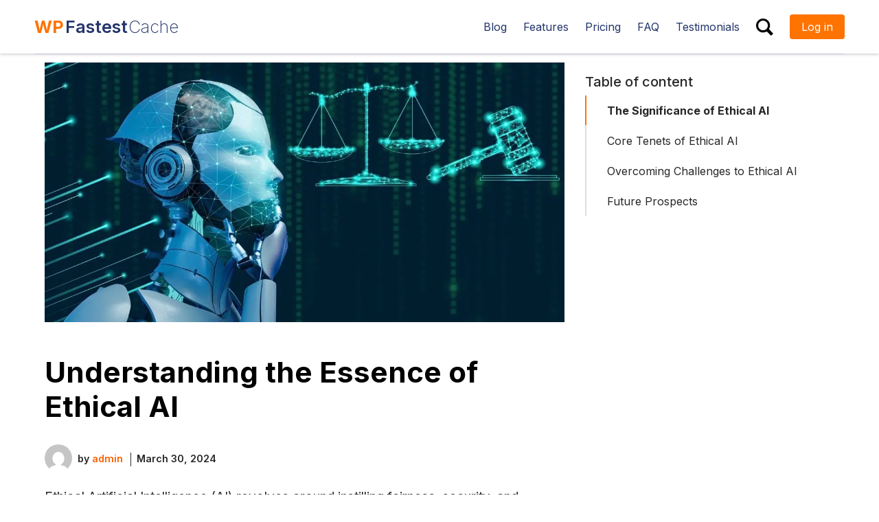

--- FILE ---
content_type: text/html; charset=UTF-8
request_url: https://www.wpfastestcache.com/blog/understanding-the-essence-of-ethical-ai/
body_size: 28543
content:
<!DOCTYPE html>
<html lang="en-US" class="no-js no-svg">
<head>
<meta charset="UTF-8">
<meta name="viewport" content="width=device-width, initial-scale=1">
<link rel="profile" href="https://gmpg.org/xfn/11">
<link rel="dns-prefetch" href="https://fonts.googleapis.com">
<link rel="dns-prefetch" href="https://fonts.gstatic.com" crossorigin>
<meta name='robots' content='index, follow, max-image-preview:large, max-snippet:-1, max-video-preview:-1'/>
<title>Understanding the Essence of Ethical AI</title>
<link rel="canonical" href="https://www.wpfastestcache.com/blog/understanding-the-essence-of-ethical-ai/"/>
<meta property="og:locale" content="en_US"/>
<meta property="og:type" content="article"/>
<meta property="og:title" content="Understanding the Essence of Ethical AI"/>
<meta property="og:description" content="Ethical Artificial Intelligence (AI) revolves around instilling fairness, security, and alignment with human values within AI technologies. It&#8217;s akin to instructing a machine on the virtues of responsible citizenship. AI&#8217;s capabilities range from assisting medical professionals in diagnosing illnesses to pioneering autonomous vehicles. However, like human beings, AI must adhere to ethical standards and exhibit [&hellip;]"/>
<meta property="og:url" content="https://www.wpfastestcache.com/blog/understanding-the-essence-of-ethical-ai/"/>
<meta property="og:site_name" content="WP Fastest Cache"/>
<meta property="article:published_time" content="2024-03-30T12:22:03+00:00"/>
<meta property="og:image" content="https://www.wpfastestcache.com/wp-content/uploads/2024/03/Ethical-AI.jpg"/>
<meta property="og:image:width" content="1200"/>
<meta property="og:image:height" content="600"/>
<meta property="og:image:type" content="image/jpeg"/>
<meta name="author" content="admin"/>
<meta name="twitter:card" content="summary_large_image"/>
<meta name="twitter:label1" content="Written by"/>
<meta name="twitter:data1" content="admin"/>
<script type="application/ld+json" class="yoast-schema-graph">{"@context":"https://schema.org","@graph":[{"@type":"WebPage","@id":"https://www.wpfastestcache.com/blog/understanding-the-essence-of-ethical-ai/","url":"https://www.wpfastestcache.com/blog/understanding-the-essence-of-ethical-ai/","name":"Understanding the Essence of Ethical AI","isPartOf":{"@id":"https://www.wpfastestcache.com/#website"},"primaryImageOfPage":{"@id":"https://www.wpfastestcache.com/blog/understanding-the-essence-of-ethical-ai/#primaryimage"},"image":{"@id":"https://www.wpfastestcache.com/blog/understanding-the-essence-of-ethical-ai/#primaryimage"},"thumbnailUrl":"https://www.wpfastestcache.com/wp-content/uploads/2024/03/Ethical-AI.jpg","datePublished":"2024-03-30T12:22:03+00:00","author":{"@id":"https://www.wpfastestcache.com/#/schema/person/0ed7e2e8ddbc738d0e427a6cac541544"},"breadcrumb":{"@id":"https://www.wpfastestcache.com/blog/understanding-the-essence-of-ethical-ai/#breadcrumb"},"inLanguage":"en-US","potentialAction":[{"@type":"ReadAction","target":["https://www.wpfastestcache.com/blog/understanding-the-essence-of-ethical-ai/"]}]},{"@type":"ImageObject","inLanguage":"en-US","@id":"https://www.wpfastestcache.com/blog/understanding-the-essence-of-ethical-ai/#primaryimage","url":"https://www.wpfastestcache.com/wp-content/uploads/2024/03/Ethical-AI.jpg","contentUrl":"https://www.wpfastestcache.com/wp-content/uploads/2024/03/Ethical-AI.jpg","width":1200,"height":600,"caption":"Ethical AI"},{"@type":"BreadcrumbList","@id":"https://www.wpfastestcache.com/blog/understanding-the-essence-of-ethical-ai/#breadcrumb","itemListElement":[{"@type":"ListItem","position":1,"name":"Home","item":"https://www.wpfastestcache.com/"},{"@type":"ListItem","position":2,"name":"Understanding the Essence of Ethical AI"}]},{"@type":"WebSite","@id":"https://www.wpfastestcache.com/#website","url":"https://www.wpfastestcache.com/","name":"WP Fastest Cache","description":"The Fastest Wordpress Cache Plugin","potentialAction":[{"@type":"SearchAction","target":{"@type":"EntryPoint","urlTemplate":"https://www.wpfastestcache.com/?s={search_term_string}"},"query-input":{"@type":"PropertyValueSpecification","valueRequired":true,"valueName":"search_term_string"}}],"inLanguage":"en-US"},{"@type":"Person","@id":"https://www.wpfastestcache.com/#/schema/person/0ed7e2e8ddbc738d0e427a6cac541544","name":"admin","image":{"@type":"ImageObject","inLanguage":"en-US","@id":"https://www.wpfastestcache.com/#/schema/person/image/","url":"https://secure.gravatar.com/avatar/bb84a33ee8130a5c50c7990a97b822637235263a52dcd69bc660a58ec9fb938c?s=96&d=mm&r=g","contentUrl":"https://secure.gravatar.com/avatar/bb84a33ee8130a5c50c7990a97b822637235263a52dcd69bc660a58ec9fb938c?s=96&d=mm&r=g","caption":"admin"},"url":"https://www.wpfastestcache.com/author/admin/"}]}</script>
<style id='wp-img-auto-sizes-contain-inline-css'>img:is([sizes=auto i],[sizes^="auto," i]){contain-intrinsic-size:3000px 1500px}</style>
<style id='classic-theme-styles-inline-css'>.wp-block-button__link{color:#fff;background-color:#32373c;border-radius:9999px;box-shadow:none;text-decoration:none;padding:calc(.667em + 2px) calc(1.333em + 2px);font-size:1.125em}.wp-block-file__button{background:#32373c;color:#fff;text-decoration:none}</style>
<link rel="stylesheet" type="text/css" href="//cdn.wpfastestcache.com/wp-content/cache/wpfc-minified/e5yt6v4h/80sml.css" media="all"/>
<style id='global-styles-inline-css'>:root{--wp--preset--aspect-ratio--square:1;--wp--preset--aspect-ratio--4-3:4/3;--wp--preset--aspect-ratio--3-4:3/4;--wp--preset--aspect-ratio--3-2:3/2;--wp--preset--aspect-ratio--2-3:2/3;--wp--preset--aspect-ratio--16-9:16/9;--wp--preset--aspect-ratio--9-16:9/16;--wp--preset--color--black:#000000;--wp--preset--color--cyan-bluish-gray:#abb8c3;--wp--preset--color--white:#ffffff;--wp--preset--color--pale-pink:#f78da7;--wp--preset--color--vivid-red:#cf2e2e;--wp--preset--color--luminous-vivid-orange:#ff6900;--wp--preset--color--luminous-vivid-amber:#fcb900;--wp--preset--color--light-green-cyan:#7bdcb5;--wp--preset--color--vivid-green-cyan:#00d084;--wp--preset--color--pale-cyan-blue:#8ed1fc;--wp--preset--color--vivid-cyan-blue:#0693e3;--wp--preset--color--vivid-purple:#9b51e0;--wp--preset--gradient--vivid-cyan-blue-to-vivid-purple:linear-gradient(135deg,rgb(6,147,227) 0%,rgb(155,81,224) 100%);--wp--preset--gradient--light-green-cyan-to-vivid-green-cyan:linear-gradient(135deg,rgb(122,220,180) 0%,rgb(0,208,130) 100%);--wp--preset--gradient--luminous-vivid-amber-to-luminous-vivid-orange:linear-gradient(135deg,rgb(252,185,0) 0%,rgb(255,105,0) 100%);--wp--preset--gradient--luminous-vivid-orange-to-vivid-red:linear-gradient(135deg,rgb(255,105,0) 0%,rgb(207,46,46) 100%);--wp--preset--gradient--very-light-gray-to-cyan-bluish-gray:linear-gradient(135deg,rgb(238,238,238) 0%,rgb(169,184,195) 100%);--wp--preset--gradient--cool-to-warm-spectrum:linear-gradient(135deg,rgb(74,234,220) 0%,rgb(151,120,209) 20%,rgb(207,42,186) 40%,rgb(238,44,130) 60%,rgb(251,105,98) 80%,rgb(254,248,76) 100%);--wp--preset--gradient--blush-light-purple:linear-gradient(135deg,rgb(255,206,236) 0%,rgb(152,150,240) 100%);--wp--preset--gradient--blush-bordeaux:linear-gradient(135deg,rgb(254,205,165) 0%,rgb(254,45,45) 50%,rgb(107,0,62) 100%);--wp--preset--gradient--luminous-dusk:linear-gradient(135deg,rgb(255,203,112) 0%,rgb(199,81,192) 50%,rgb(65,88,208) 100%);--wp--preset--gradient--pale-ocean:linear-gradient(135deg,rgb(255,245,203) 0%,rgb(182,227,212) 50%,rgb(51,167,181) 100%);--wp--preset--gradient--electric-grass:linear-gradient(135deg,rgb(202,248,128) 0%,rgb(113,206,126) 100%);--wp--preset--gradient--midnight:linear-gradient(135deg,rgb(2,3,129) 0%,rgb(40,116,252) 100%);--wp--preset--font-size--small:13px;--wp--preset--font-size--medium:20px;--wp--preset--font-size--large:36px;--wp--preset--font-size--x-large:42px;--wp--preset--spacing--20:0.44rem;--wp--preset--spacing--30:0.67rem;--wp--preset--spacing--40:1rem;--wp--preset--spacing--50:1.5rem;--wp--preset--spacing--60:2.25rem;--wp--preset--spacing--70:3.38rem;--wp--preset--spacing--80:5.06rem;--wp--preset--shadow--natural:6px 6px 9px rgba(0, 0, 0, 0.2);--wp--preset--shadow--deep:12px 12px 50px rgba(0, 0, 0, 0.4);--wp--preset--shadow--sharp:6px 6px 0px rgba(0, 0, 0, 0.2);--wp--preset--shadow--outlined:6px 6px 0px -3px rgb(255, 255, 255), 6px 6px rgb(0, 0, 0);--wp--preset--shadow--crisp:6px 6px 0px rgb(0, 0, 0);}:where(.is-layout-flex){gap:0.5em;}:where(.is-layout-grid){gap:0.5em;}body .is-layout-flex{display:flex;}.is-layout-flex{flex-wrap:wrap;align-items:center;}.is-layout-flex > :is(*, div){margin:0;}body .is-layout-grid{display:grid;}.is-layout-grid > :is(*, div){margin:0;}:where(.wp-block-columns.is-layout-flex){gap:2em;}:where(.wp-block-columns.is-layout-grid){gap:2em;}:where(.wp-block-post-template.is-layout-flex){gap:1.25em;}:where(.wp-block-post-template.is-layout-grid){gap:1.25em;}.has-black-color{color:var(--wp--preset--color--black) !important;}.has-cyan-bluish-gray-color{color:var(--wp--preset--color--cyan-bluish-gray) !important;}.has-white-color{color:var(--wp--preset--color--white) !important;}.has-pale-pink-color{color:var(--wp--preset--color--pale-pink) !important;}.has-vivid-red-color{color:var(--wp--preset--color--vivid-red) !important;}.has-luminous-vivid-orange-color{color:var(--wp--preset--color--luminous-vivid-orange) !important;}.has-luminous-vivid-amber-color{color:var(--wp--preset--color--luminous-vivid-amber) !important;}.has-light-green-cyan-color{color:var(--wp--preset--color--light-green-cyan) !important;}.has-vivid-green-cyan-color{color:var(--wp--preset--color--vivid-green-cyan) !important;}.has-pale-cyan-blue-color{color:var(--wp--preset--color--pale-cyan-blue) !important;}.has-vivid-cyan-blue-color{color:var(--wp--preset--color--vivid-cyan-blue) !important;}.has-vivid-purple-color{color:var(--wp--preset--color--vivid-purple) !important;}.has-black-background-color{background-color:var(--wp--preset--color--black) !important;}.has-cyan-bluish-gray-background-color{background-color:var(--wp--preset--color--cyan-bluish-gray) !important;}.has-white-background-color{background-color:var(--wp--preset--color--white) !important;}.has-pale-pink-background-color{background-color:var(--wp--preset--color--pale-pink) !important;}.has-vivid-red-background-color{background-color:var(--wp--preset--color--vivid-red) !important;}.has-luminous-vivid-orange-background-color{background-color:var(--wp--preset--color--luminous-vivid-orange) !important;}.has-luminous-vivid-amber-background-color{background-color:var(--wp--preset--color--luminous-vivid-amber) !important;}.has-light-green-cyan-background-color{background-color:var(--wp--preset--color--light-green-cyan) !important;}.has-vivid-green-cyan-background-color{background-color:var(--wp--preset--color--vivid-green-cyan) !important;}.has-pale-cyan-blue-background-color{background-color:var(--wp--preset--color--pale-cyan-blue) !important;}.has-vivid-cyan-blue-background-color{background-color:var(--wp--preset--color--vivid-cyan-blue) !important;}.has-vivid-purple-background-color{background-color:var(--wp--preset--color--vivid-purple) !important;}.has-black-border-color{border-color:var(--wp--preset--color--black) !important;}.has-cyan-bluish-gray-border-color{border-color:var(--wp--preset--color--cyan-bluish-gray) !important;}.has-white-border-color{border-color:var(--wp--preset--color--white) !important;}.has-pale-pink-border-color{border-color:var(--wp--preset--color--pale-pink) !important;}.has-vivid-red-border-color{border-color:var(--wp--preset--color--vivid-red) !important;}.has-luminous-vivid-orange-border-color{border-color:var(--wp--preset--color--luminous-vivid-orange) !important;}.has-luminous-vivid-amber-border-color{border-color:var(--wp--preset--color--luminous-vivid-amber) !important;}.has-light-green-cyan-border-color{border-color:var(--wp--preset--color--light-green-cyan) !important;}.has-vivid-green-cyan-border-color{border-color:var(--wp--preset--color--vivid-green-cyan) !important;}.has-pale-cyan-blue-border-color{border-color:var(--wp--preset--color--pale-cyan-blue) !important;}.has-vivid-cyan-blue-border-color{border-color:var(--wp--preset--color--vivid-cyan-blue) !important;}.has-vivid-purple-border-color{border-color:var(--wp--preset--color--vivid-purple) !important;}.has-vivid-cyan-blue-to-vivid-purple-gradient-background{background:var(--wp--preset--gradient--vivid-cyan-blue-to-vivid-purple) !important;}.has-light-green-cyan-to-vivid-green-cyan-gradient-background{background:var(--wp--preset--gradient--light-green-cyan-to-vivid-green-cyan) !important;}.has-luminous-vivid-amber-to-luminous-vivid-orange-gradient-background{background:var(--wp--preset--gradient--luminous-vivid-amber-to-luminous-vivid-orange) !important;}.has-luminous-vivid-orange-to-vivid-red-gradient-background{background:var(--wp--preset--gradient--luminous-vivid-orange-to-vivid-red) !important;}.has-very-light-gray-to-cyan-bluish-gray-gradient-background{background:var(--wp--preset--gradient--very-light-gray-to-cyan-bluish-gray) !important;}.has-cool-to-warm-spectrum-gradient-background{background:var(--wp--preset--gradient--cool-to-warm-spectrum) !important;}.has-blush-light-purple-gradient-background{background:var(--wp--preset--gradient--blush-light-purple) !important;}.has-blush-bordeaux-gradient-background{background:var(--wp--preset--gradient--blush-bordeaux) !important;}.has-luminous-dusk-gradient-background{background:var(--wp--preset--gradient--luminous-dusk) !important;}.has-pale-ocean-gradient-background{background:var(--wp--preset--gradient--pale-ocean) !important;}.has-electric-grass-gradient-background{background:var(--wp--preset--gradient--electric-grass) !important;}.has-midnight-gradient-background{background:var(--wp--preset--gradient--midnight) !important;}.has-small-font-size{font-size:var(--wp--preset--font-size--small) !important;}.has-medium-font-size{font-size:var(--wp--preset--font-size--medium) !important;}.has-large-font-size{font-size:var(--wp--preset--font-size--large) !important;}.has-x-large-font-size{font-size:var(--wp--preset--font-size--x-large) !important;}</style>
<script data-wpfc-render="false">var Wpfcll={s:[],osl:0,scroll:false,i:function(){Wpfcll.ss();window.addEventListener('load',function(){let observer=new MutationObserver(mutationRecords=>{Wpfcll.osl=Wpfcll.s.length;Wpfcll.ss();if(Wpfcll.s.length > Wpfcll.osl){Wpfcll.ls(false);}});observer.observe(document.getElementsByTagName("html")[0],{childList:true,attributes:true,subtree:true,attributeFilter:["src"],attributeOldValue:false,characterDataOldValue:false});Wpfcll.ls(true);});window.addEventListener('scroll',function(){Wpfcll.scroll=true;Wpfcll.ls(false);});window.addEventListener('resize',function(){Wpfcll.scroll=true;Wpfcll.ls(false);});window.addEventListener('click',function(){Wpfcll.scroll=true;Wpfcll.ls(false);});},c:function(e,pageload){var w=document.documentElement.clientHeight || body.clientHeight;var n=0;if(pageload){n=0;}else{n=(w > 800) ? 800:200;n=Wpfcll.scroll ? 800:n;}var er=e.getBoundingClientRect();var t=0;var p=e.parentNode ? e.parentNode:false;if(typeof p.getBoundingClientRect=="undefined"){var pr=false;}else{var pr=p.getBoundingClientRect();}if(er.x==0 && er.y==0){for(var i=0;i < 10;i++){if(p){if(pr.x==0 && pr.y==0){if(p.parentNode){p=p.parentNode;}if(typeof p.getBoundingClientRect=="undefined"){pr=false;}else{pr=p.getBoundingClientRect();}}else{t=pr.top;break;}}};}else{t=er.top;}if(w - t+n > 0){return true;}return false;},r:function(e,pageload){var s=this;var oc,ot;try{oc=e.getAttribute("data-wpfc-original-src");ot=e.getAttribute("data-wpfc-original-srcset");originalsizes=e.getAttribute("data-wpfc-original-sizes");if(s.c(e,pageload)){if(oc || ot){if(e.tagName=="DIV" || e.tagName=="A" || e.tagName=="SPAN"){e.style.backgroundImage="url("+oc+")";e.removeAttribute("data-wpfc-original-src");e.removeAttribute("data-wpfc-original-srcset");e.removeAttribute("onload");}else{if(oc){e.setAttribute('src',oc);}if(ot){e.setAttribute('srcset',ot);}if(originalsizes){e.setAttribute('sizes',originalsizes);}if(e.getAttribute("alt") && e.getAttribute("alt")=="blank"){e.removeAttribute("alt");}e.removeAttribute("data-wpfc-original-src");e.removeAttribute("data-wpfc-original-srcset");e.removeAttribute("data-wpfc-original-sizes");e.removeAttribute("onload");if(e.tagName=="IFRAME"){var y="https://www.youtube.com/embed/";if(navigator.userAgent.match(/\sEdge?\/\d/i)){e.setAttribute('src',e.getAttribute("src").replace(/.+\/templates\/youtube\.html\#/,y));}e.onload=function(){if(typeof window.jQuery !="undefined"){if(jQuery.fn.fitVids){jQuery(e).parent().fitVids({customSelector:"iframe[src]"});}}var s=e.getAttribute("src").match(/templates\/youtube\.html\#(.+)/);if(s){try{var i=e.contentDocument || e.contentWindow;if(i.location.href=="about:blank"){e.setAttribute('src',y+s[1]);}}catch(err){e.setAttribute('src',y+s[1]);}}}}}}else{if(e.tagName=="NOSCRIPT"){if(typeof window.jQuery !="undefined"){if(jQuery(e).attr("data-type")=="wpfc"){e.removeAttribute("data-type");jQuery(e).after(jQuery(e).text());}}}}}}catch(error){console.log(error);console.log("==>",e);}},ss:function(){var i=Array.prototype.slice.call(document.getElementsByTagName("img"));var f=Array.prototype.slice.call(document.getElementsByTagName("iframe"));var d=Array.prototype.slice.call(document.getElementsByTagName("div"));var a=Array.prototype.slice.call(document.getElementsByTagName("a"));var s=Array.prototype.slice.call(document.getElementsByTagName("span"));var n=Array.prototype.slice.call(document.getElementsByTagName("noscript"));this.s=i.concat(f).concat(d).concat(a).concat(s).concat(n);},ls:function(pageload){var s=this;[].forEach.call(s.s,function(e,index){s.r(e,pageload);});}};document.addEventListener('DOMContentLoaded',function(){wpfci();});function wpfci(){Wpfcll.i();}</script>
</head>
<body class="wp-singular post-template-default single single-post postid-4404 single-format-standard wp-theme-wpfc-theme">
<script>function loadCSS(filePath){
var link=document.createElement("link");
link.rel="stylesheet";
link.type="text/css";
link.href=filePath;
document.head.appendChild(link);
}
loadCSS("https://fonts.googleapis.com/css2?family=Inter:wght@200;400;500;600;700;800&display=swap");</script>
<style>body{color:#333;font-weight:400;min-height:100% margin:0;color:var(--text-color-default);font-family:"Inter",sans-serif;font-size:var(--fs-200);min-width:320px;
--main-color:#ff7301;--stone:#a9abb6;--fs-100:12px;--lh-100:18px;--fs-200:14px;--lh-200:20px;--fs-300:16px;--lh-300:24px;--fs-400:19px;--lh-400:26px;--fs-500:25px;--lh-500:28px;--fs-600:34px;--lh-600:38px;--fs-700:48px;--lh-700:58px;--fs-800:62px;--lh-800:68px;--font-size_-1:9px;--font-size_-2:8px;--font-size_0:10px;--font-size_1:12px;--font-size_2:14px;--font-size_3:16px;--font-size_5:19px;--font-size_6:21px;--font-size_8:25px;--font-size_11:34px;--font-size_12:48px;--font-size_15:62px;--violet:#6a59c7;--violet-rgb:111,85,206;--dark-violet:#4e3caf;--yellow:#ffd56c;--green:#46b843;--green-rgb:70,184,67;--light-green:#9bd68a;--dark-green:#368c71;--salad:#51ab8e;--salad-rgb:81,171,142;--red:#d75544;--red-rgb:215,85,68;--light-red:#ff8989;--blue:#8ee7fc;--bg-darkest:#000;--bg-dark:#1f2c5b;--bg:#293b7a;--bg-light:#bfc4d7;--bg-lightest:#f4f5f9;--black:#282828;--white:#fff;--white-rgb:255,255,255;--gray:#99a5b8;--stone-rgb:166,176,179;--content-area-top-offset:32px;--content-area-bottom-offset:200px;--text-color-default:var(--black);--text-color-muted:#64787e;--text-color-invalid:#d75544;--theme-layout-width:1180px;--theme-color-primary:var(--violet);--theme-color-primary-rgb:var(--violet-rgb);--theme-color-secondary:var(--yellow);--theme-color-third:#ffb56c;--theme-color-fourth:#ff956c;--theme-color-fifth:#f06169;--theme-popper-shadow:0 2px 5px rgba(0,0,0,0.25);--link-color:var(--theme-color-primary);--link-hover-color:var(--theme-color-primary);--link-secondary-color:var(--gray60);--link-secondary-hover-color:#676767;--button-secondary-text-color:var(--text-color-default);--button-secondary-border-color:var(--stone);--button-secondary-background-color:transparent;--button-secondary-hover-background-color:rgba(var(--stone-rgb),0.15);--button-secondary-active-background-color:rgba(var(--stone-rgb),0.3);--input-normal-border-color:var(--gray);--input-normal-focus-border-color:var(--theme-color-primary);--input-normal-focus-border-color-rgb:var(--theme-color-primary-rgb);--input-invalid-border-color:var(--text-color-invalid);--tooltip-warning-background-color:var(--text-color-invalid);--keyborad-focus:0 0 0 4px rgba(var(--input-normal-focus-border-color-rgb),0.1);--card-active-background-color:var(--theme-color-primary);--card-hover-background-color:#fafafa;--card-hover-border-color:#d4d8db;--table-thead-cell-background-color:#e7e9ea;--table-thead-cell-active-background-color:#dcdfe1;--table-tbody-row-hover-background-color:#f9f9fa;--table-border-color:var(--bg-light);--feature-popover-color:var(--theme-color-secondary);--bar-default-color:rgba(var(--stone-rgb),0.2);--bar-active-color:var(--theme-color-primary)}
.s-container.-full-row{width:100%}
.srf-layout{display:grid;grid-template-areas:"notification notification" "header header" "sidebar search-panel" "sidebar body" "footer footer";grid-template-columns:auto 1fr;grid-template-rows:min-content auto min-content 1fr max-content;min-height:100vh}
.srf-layout__body{background:#fff;grid-area:body;max-width:100%;min-width:1px;z-index:1}
._box-inline_1rkvs_gg_{display:inline-block}
.___SIcon_1et6x_gg_{display:inline-block;-webkit-user-select:none;-moz-user-select:none;-ms-user-select:none;user-select:none;shape-rendering:geometricPrecision;box-sizing:content-box;fill:currentColor;flex-shrink:0}
.___SButton_12c00_gg_{position:relative;display:inline-block;align-items:center;justify-content:center;padding:0;margin:0;white-space:nowrap;font-family:inherit;font-weight:400;line-height:normal;text-decoration:none;text-align:center;vertical-align:middle;border:1px solid transparent;color:#666;outline:0;box-shadow:none;cursor:pointer;box-sizing:border-box;overflow:visible;-webkit-user-select:none;-moz-user-select:none;-ms-user-select:none;user-select:none;touch-action:manipulation;-webkit-tap-highlight-color:transparent}
.___SButton_12c00_gg_:active,.___SButton_12c00_gg_:focus,.___SButton_12c00_gg_:hover{outline:0;text-decoration:none}
.___SButton_12c00_gg_.__size_12c00_gg_.__size_m_12c00_gg_{height:26px;min-width:26px;height:36px;min-width:36px;border-radius:4px;font-size:14px;padding-left:8px;padding-right:8px}
.___SButton_12c00_gg_.__size_12c00_gg_.__size_xl_12c00_gg_{height:42px;min-width:42px;height:62px;min-width:62px;border-radius:4px;font-size:19px;padding-left:20px;padding-right:20px}
.___SButton_12c00_gg_.__theme_12c00_gg_.__theme_primary-success_12c00_gg_{color:#fff;background-color:var(--main-color);}
.___SButton_12c00_gg_.__theme_12c00_gg_.__theme_primary-success_12c00_gg_:hover{background-color:#EE5B00;}
.___SInner_12c00_gg_{display:inline-flex;align-items:center;justify-content:center;height:100%;width:100%}
.___SText_12c00_gg_{display:inline-flex;line-height:1;font-size:16px;}
.___SText_12c00_gg_.__size_12c00_gg_.__size_l_12c00_gg_,.___SText_12c00_gg_.__size_12c00_gg_.__size_m_12c00_gg_{margin-left:8px;margin-right:8px}
.___SText_12c00_gg_.__size_12c00_gg_.__size_xl_12c00_gg_{margin-left:12px;margin-right:12px}
.___SText_1y13y_gg_{margin:0;padding:0;font-size:16px;}
.___SLink_2k4ms_gg_{display:inline-block;font-family:inherit;color:#24356A;line-height:normal;position:relative;cursor:pointer;text-decoration:none;border:none;padding:0;margin:0;box-shadow:none;-webkit-tap-highlight-color:transparent;outline:0;background:none;transition:color .15s ease-in-out}
.___SLink_2k4ms_gg_:active,.___SLink_2k4ms_gg_:focus,.___SLink_2k4ms_gg_:hover{outline:0;text-decoration:none}
.___SLink_2k4ms_gg_.__active_2k4ms_gg_ .___SText_2k4ms_gg_,.___SLink_2k4ms_gg_:active .___SText_2k4ms_gg_,.___SLink_2k4ms_gg_:hover .___SText_2k4ms_gg_{border-color:currentColor}
.___SLink_2k4ms_gg_.headerlogo:active .___SText_2k4ms_gg_,.___SLink_2k4ms_gg_.headerlogo:hover .___SText_2k4ms_gg_{border:none;color:#24356A;}
.___SLink_2k4ms_gg_.__noWrapText_2k4ms_gg_{white-space:nowrap}
.___SLink_2k4ms_gg_.__inline_2k4ms_gg_{display:inline}
.___SText_2k4ms_gg_{border-bottom-width:1px;border-bottom-style:solid;border-color:transparent;transition:}
.b11heupw{width:100%;max-width:350px;margin:0 auto;text-align:center}
.s1dvkf7a{width:100%;margin-bottom:12px!important}
.w1j6ufrt{display:none;-webkit-align-items:flex-end;align-items:flex-end}
@media(min-width:992px){ .w1j6ufrt{display:-webkit-flex;display:flex;-webkit-align-items:stretch;align-items:stretch}
}
.ibjffu6{display:block;width:100%;position:relative;z-index:-1;padding-top:100%}
@media(min-width:992px){ .ibjffu6{padding-top:unset}
}
.ibjffu6 svg{display:block;position:absolute;right:0;bottom:0;width:100%;height:auto!important;max-width:100%}
@media(min-width:992px){ .ibjffu6 svg{width:auto!important;max-width:none;}
}
.wyvi07{position:relative;z-index:1}
.cw2kto8{margin:0 auto;max-width:var(--theme-layout-width);text-align:center}
@media(min-width:992px){
.cw2kto8{text-align:left}
.cw2kto8.flex{display:-webkit-flex;display:flex;text-align:left}
.cw2kto8.flex>*{-webkit-flex:1;flex:1 1}
}
.t6sb3ij{margin-top:36px;margin-bottom:24px;font-size:28px;font-size:max(28px,min(9.2vw,34px));line-height:1.2;font-weight:800}
.s1sfrgl1{color:var(--main-color);}
.dx8g2uq{margin-bottom:48px;font-size:20px;line-height:1.5}
@media(min-width:992px){ .dx8g2uq{font-size:22px}
}
.b1cp41uj{color:var(--text-color-muted)}
@media(min-width:992px){ .b1cp41uj{margin-left:0}
}
.wxt8q5n{font-size:16px;line-height:1.5}
.srf-layout__body{z-index:unset;font-family:unset}
.w1qwhzzk{--size:15px;--padding:var(--w1qwhzzk-0);--width:calc(var(--theme-layout-width) + var(--padding)*2);box-sizing:border-box;margin:0 auto;padding-left:var(--padding);padding-right:var(--padding);width:var(--w1qwhzzk-1)}
@media(min-width:768px){ body{--size:30px}
}
@media(min-width:1200px){ body{--size:50px}
}
.s6ttdtm{display:inline-block;margin-top:1px}
.s6ttdtm path{fill:currentColor}
.wodr5jl{display:none;margin-left:48px;-webkit-flex:1;flex:1 1;-webkit-align-self:stretch;align-self:stretch;-webkit-align-items:center;align-items:center;-webkit-justify-content:flex-end;justify-content:flex-end}
.wodr5jl>*+*{margin-left:24px!important}
@media(min-width:992px){.wodr5jl{display: -webkit-flex; display: flex;}}
.i19uzlsr{display:-webkit-flex;display:flex;-webkit-align-self:stretch;align-self:stretch;-webkit-align-items:center;align-items:center;justify-self:flex-start;-webkit-flex:1;flex:1 1}
.s1y5g5qi{position:relative;transition:background-color .3s ease,box-shadow .3s ease}
.s1diwj3e{background-color:#fff;box-shadow:0 0 5px var(--stone)}
.c144kap4{display:-webkit-flex;display:flex;-webkit-align-items:center;align-items:center;-webkit-flex-wrap:wrap;flex-wrap:wrap;margin-left:auto;margin-right:auto;max-width:var(--c144kap4-0);min-height:78px;box-shadow:var(--c144kap4-1);transition:box-shadow .3s ease}
@media(min-width:576px){ .c144kap4{position:relative}
}
.s1ktz0ro{display:block}
.g1v88s1s{display:grid;grid-template-areas:"header" "content" "footer";grid-template-rows:auto 1fr auto;min-height:100vh}
.c19k1f14{grid-area:content}
.c10p1idw{-webkit-flex-grow:1;flex-grow:1}
.h1grp5z1{grid-area:header;position:var(--h1grp5z1-0);top:0;z-index:10;width:100%;}
.main-section{padding-bottom:60px;}
.l1k38dli{padding-top:80px;margin:0 auto;font-size:34px;font-weight:700;line-height:1.2;text-align:center}
.striker-ones{padding-bottom:80px;}
#buy .striker-ones{padding-bottom:70px;}
.striker-ones a{color:var(--main-color);}
.striker-ones p{font-size:15.5px;line-height:1.5;margin-bottom:0;margin-top:.5rem;text-align:center;color:#454f59;}
.striker-ones .star{background-image:url("[data-uri]");background-size:100%;margin-right:5px;padding:8px;background-repeat:no-repeat;line-height:10px;background-position:center;}
@media(min-width:992px){
.main-section{padding-bottom:180px;}
.l1k38dli{padding-top:100px;font-size:40px}
.striker-ones{padding-bottom:100px;}
.striker-ones p{font-size:18px;}
#buy .striker-ones{padding-bottom:90px;}
.striker-ones .star{margin-right:5px;padding:9px;}
}
@media(min-width:1200px){
.main-section{padding-bottom:100px;}
.l1k38dli{padding-top:120px;font-size:44px}
.striker-ones{padding-bottom:120px;}
.striker-ones p{font-size:20px;}
#buy .striker-ones{padding-bottom:100px;}
.striker-ones .star{margin-right:5px;padding:10px;}
}
.sj036ib.l1k38dli{max-width:500px;padding-top:0;margin-top:0!important;margin-bottom:0!important;font-size:28px;color:white;}
@media(min-width:375px){ .sj036ib.l1k38dli{font-size:34px}
}</style>
<div id="impact-hero-layout-header" class="h1grp5z1" style="--h1grp5z1-0: fixed;">
<div class="s1y5g5qi s1diwj3e w1qwhzzk" style="--w1qwhzzk-0: var(--size); --w1qwhzzk-1: 100%;">
<div class="c144kap4" style="--c144kap4-0: var(--theme-layout-width); --c144kap4-1: 0 2px 0 -1px rgba(var(--stone-rgb), 0.5);">
<a class="___SText_1y13y_gg_ ___SText_nc4d7_gg_ ___SLink_16y9c_gg_ ___SLink_2k4ms_gg_ __noWrapText_2k4ms_gg_ headerlogo" href="https://www.wpfastestcache.com/">
<span class="___SText_2k4ms_gg_" style="font-family:'Inter', sans-serif; font-size: 25px; font-weight: 700; color: var(--main-color);">WP</span>
<span class="___SText_2k4ms_gg_" style="font-family:'Inter', sans-serif; font-size: 25px; margin-left: -3px; font-weight: 600;">Fastest</span>
<span class="___SText_2k4ms_gg_" style="font-family:'Inter', sans-serif; font-size: 25px; margin-left: -4px; font-weight: 200;">Cache</span>
</a>
<div class="wodr5jl">
<div class="i19uzlsr"></div><a class="___SText_1y13y_gg_ ___SText_nc4d7_gg_ _box-inline_1rkvs_gg_ ___SLink_16y9c_gg_ ___SLink_2k4ms_gg_ __inline_2k4ms_gg_" data-ui-name="Link" tabindex="0" href="https://www.wpfastestcache.com/blog/" color="">
<span class="___SText_2k4ms_gg_">Blog</span>
</a>
<a class="___SText_1y13y_gg_ ___SText_nc4d7_gg_ _box-inline_1rkvs_gg_ ___SLink_16y9c_gg_ ___SLink_2k4ms_gg_ __inline_2k4ms_gg_" data-ui-name="Link" tabindex="0" href="https://www.wpfastestcache.com/#features">
<span class="___SText_2k4ms_gg_">Features</span>
</a>
<a class="___SText_1y13y_gg_ ___SText_nc4d7_gg_ _box-inline_1rkvs_gg_ ___SLink_16y9c_gg_ ___SLink_2k4ms_gg_ __inline_2k4ms_gg_" data-ui-name="Link" tabindex="0" href="https://www.wpfastestcache.com/#buy">
<span class="___SText_2k4ms_gg_">Pricing</span>
</a>
<a class="___SText_1y13y_gg_ ___SText_nc4d7_gg_ _box-inline_1rkvs_gg_ ___SLink_16y9c_gg_ ___SLink_2k4ms_gg_ __inline_2k4ms_gg_" data-ui-name="Link" tabindex="0" href="https://www.wpfastestcache.com/faq/" target="_blank" color="">
<span class="___SText_2k4ms_gg_">FAQ</span>
</a>
<a class="___SText_1y13y_gg_ ___SText_nc4d7_gg_ _box-inline_1rkvs_gg_ ___SLink_16y9c_gg_ ___SLink_2k4ms_gg_ __inline_2k4ms_gg_" data-ui-name="Link" tabindex="0" href="https://www.wpfastestcache.com/#testimonials-main">
<span class="___SText_2k4ms_gg_">Testimonials</span>
</a>
<svg id="magnifying-glass" fill="#000000" width="25px" height="25px" viewBox="0 0 16 16" xmlns="http://www.w3.org/2000/svg">
<path d="M12.027 9.92L16 13.95 14 16l-4.075-3.976A6.465 6.465 0 0 1 6.5 13C2.91 13 0 10.083 0 6.5 0 2.91 2.917 0 6.5 0 10.09 0 13 2.917 13 6.5a6.463 6.463 0 0 1-.973 3.42zM1.997 6.452c0 2.48 2.014 4.5 4.5 4.5 2.48 0 4.5-2.015 4.5-4.5 0-2.48-2.015-4.5-4.5-4.5-2.48 0-4.5 2.014-4.5 4.5z" fill-rule="evenodd"/>
</svg>
<a href="https://www.wpfastestcache.com/giris/">
<button class="___SButton_12c00_gg_ __theme_12c00_gg_ __theme_primary-success_12c00_gg_ __size_12c00_gg_ __size_m_12c00_gg_" data-ui-name="Button" type="button" tabindex="0" data-test="log-in-button">
<span class="___SInner_12c00_gg_" data-ui-name="Box">
<span class="___SText_12c00_gg_ __size_12c00_gg_ __size_m_12c00_gg_">Log in</span>
</span>
</button>
</a></div><div class="wodr5jl hamburger-menu">
<div class="i19uzlsr"></div><div id="menuToggle">
<style>.wodr5jl.hamburger-menu{display:-webkit-flex;display:flex;}
@media(min-width:992px){
.wodr5jl.hamburger-menu{display:none;}
}
#menuToggle{padding-top:12px;display:block;position:relative;z-index:1;-webkit-user-select:none;user-select:none;}
#menuToggle a{text-decoration:none;color:#232323;transition:color 0.3s ease;}
#menuToggle a:hover{color:tomato;}
#menuToggle input{display:block;width:40px;height:32px;position:absolute;cursor:pointer;opacity:0;z-index:2;-webkit-touch-callout:none;}
#menuToggle span{display:block;width:33px;height:4px;margin-bottom:5px;position:relative;background:black;border-radius:3px;z-index:1;transform-origin:4px 0px;transition:transform 0 cubic-bezier(0.77, 0.2, 0.05, 1), background 0.5s cubic-bezier(0.77, 0.2, 0.05, 1), opacity 0.55s ease;}
#menuToggle span:first-child{transform-origin:0% 0%;}
#menuToggle span:nth-last-child(2){transform-origin:0% 100%;}
#menuToggle input:checked ~ span{opacity:1;transform:rotate(45deg) translate(-2px, -1px);background:#232323;}
#menuToggle input:checked ~ span:nth-last-child(3){opacity:0;transform:rotate(0deg) scale(0.2, 0.2);}
#menuToggle input:checked ~ span:nth-last-child(2){transform:rotate(-45deg) translate(0, -1px);}</style>
<input id="menuToggleInput" type="checkbox" aria-label="menu" />
<span></span>
<span></span>
<span></span>
<ul></ul></div><script>document.getElementById("menuToggleInput").checked=false;
document.getElementById("menuToggleInput").addEventListener("change", function (){
let containers=document.getElementsByClassName("c19k1f14");
for (let i=0; i < containers.length; i++){
if(this.checked){
containers[i].style.display="none";
if(containers[i].className.match(/menuList/)){
containers[i].style.display="";
document.querySelectorAll("main.page-blog, footer, #toc-container, #bottomsignup, div.page").forEach(function(element){
element.style.display="none";
});
document.body.style.overflow="hidden";
}}else{
containers[i].style.display="";
if(containers[i].className.match(/menuList/)){
containers[i].style.display="none";
document.querySelectorAll("main.page-blog, footer, #toc-container, #bottomsignup, div.page").forEach(function(element){
element.style.display="";
});
document.body.style.overflow="auto";
}}
}});
window.addEventListener("resize", function (event){
let menuList=document.getElementsByClassName("c19k1f14 menuList")[0];
let hamburgerMenu=document.getElementsByClassName("wodr5jl hamburger-menu")[0];
if(window.getComputedStyle(hamburgerMenu, null).getPropertyValue("display")=="none"&&menuList.style.display!="none"){
document.getElementById("menuToggleInput").click();
}});</script></div></div></div></div><div class="c19k1f14 menuList" style="display: none;">
<style>.menuList{margin-top:80px;}
.menuList .wyvi07 ul{display:block;list-style-type:none;padding:0;margin:0;}
.menuList .wyvi07 ul li{border-bottom:1px solid #e3e5f5;width:100%;position:relative;cursor:pointer;}
.menuList .wyvi07 ul li a{width:100%;font-weight:500;font-size:16px;color:#24356a;text-transform:none;line-height:48px;padding:0 24px;text-decoration:none;}
.menuList .wyvi07 ul li a:hover{color:var(--main-color);}
.loginSignup{position:fixed;z-index:1;width:100vw;bottom:0;left:0;margin:0;box-shadow:0 0 16px rgba(41, 42, 61, 0.25);background-color:#fff;}
.loginSignup ul{list-style-type:none;padding:0;margin:0;}
.loginSignup ul li{border:1px solid rgba(23, 37, 91, 0.25);margin:16px;border-radius:4px;position:relative;width:100%;text-align:center;cursor:pointer;}
.loginSignup ul li:last-child{background-color:#17255b;margin-left:0;}
.loginSignup ul li a{color:#24356a;text-align:center;padding:16px 0;font-size:16px;line-height:3em;text-decoration:none;}
.loginSignup ul li:last-child a{color:#ffff;}</style>
<div class="c10p1idw">
<div class="wxt8q5n">
<div class="wyvi07"> <ul> <li> <a href="https://www.wpfastestcache.com/blog/">Blog</a> </li> <li> <a href="https://www.wpfastestcache.com/#features">Features</a> </li> <li> <a href="https://www.wpfastestcache.com/#buy">Pricing</a> </li> <li> <a href="https://www.wpfastestcache.com/faq/">FAQ</a> </li> <li> <a href="https://www.wpfastestcache.com/#testimonials-main">Testimonials</a> </li> <li> <a href="https://www.wpfastestcache.com/contact-us/">Contact Us</a> </li> </ul></div><div class="loginSignup"> <ul style="display: flex;"> <li aria-label="Login"> <a href="https://www.wpfastestcache.com/giris/" role="button" tabindex="0">Login</a> </li> <li aria-label="Sign Up"> <a href="https://www.wpfastestcache.com/giris/?action=register" tabindex="0">Sign Up</a> </li> </ul></div></div></div></div><div class="search__wrap" aria-hidden="false">
<style>#magnifying-glass{cursor:pointer;}
div.search__wrap input{overflow:visible}
div.search__wrap *{box-sizing:border-box}
div.search__wrap *{text-rendering:optimizeLegibility}
div.search__wrap input::placeholder{color:#a0a0a0;}
div.search__wrap input{font-family:inherit;font-size:40px;line-height:1.15;margin:0}
div.search__wrap ::selection{background:#04a4cc;color:#fff;text-shadow:none}
.search__wrap{position:fixed;top:0;bottom:0;left:0;right:0;background:rgba(255,255,255,.96);z-index:-1;display:flex;justify-content:center;align-items:center;opacity:0;transition:opacity .15s;padding:10%}
.search__wrap.active{opacity:1;z-index:10000;}
.search__form{height:100%;max-height:90%;flex-direction:column;position:relative;padding:40px 0;max-width:100%}
.search__input{font-size:40px;color:#444;font-weight:700;padding:16px 8px;width:800px;max-width:100%;border:none;background:0 0;border-bottom:1px solid #96a1ae;outline:0;-webkit-overflow-scrolling:touch}
.search__input:focus{outline:0;border:none;border-bottom:1px solid #96a1ae}
.search__input:placeholder-shown{font-size:40px;color:#444;font-weight:700}
.search__input:-moz-placeholder{font-size:40px;color:#444;font-weight:700}
.search__input:-ms-input-placeholder{font-size:40px;color:#444;font-weight:700}
.search__input::-moz-placeholder{font-size:40px;color:#444;font-weight:700}
.search__input::-webkit-input-placeholder{font-size:40px;color:#444;font-weight:700}
.search-title{font-size:16px;color:#96a1ae;font-weight:600;display:block}
.search__close{position:fixed;cursor:pointer;top:20px;right:20px;width:60px}
.search__close svg{width:33px;height:32px;background:#eceef0;background-size:33px 32px;transform:rotate(45deg);border-radius:50%;padding:8px;text-align:center;margin:0 auto 6px;display:block}
.search__close strong{font-weight:700;color:#94a3ac;display:block;text-align:center}</style>
<form role="search" method="get" action="https://www.wpfastestcache.com/" class="search__form u__center js__search-form">
<div class="search__close"> <svg width="61" height="61" viewBox="0 0 61 61" fill="none" xmlns="http://www.w3.org/2000/svg"> <path fill-rule="evenodd" clip-rule="evenodd" d="M27.2558 27.2793L27.3 0.994141L34.3 1.00591L34.2559 27.2204L60.4706 27.0001L60.5294 33.9999L34.2442 34.2208L34.2 60.5059L27.2 60.4941L27.2441 34.2796L1.02942 34.4999L0.970596 27.5001L27.2558 27.2793Z" fill="#94A3AC"></path> </svg> <strong class="">ESC</strong></div><label for="s" class="search-title">Search WP Fastest Cache Blog:</label>
<input type="text" value="" name="s" placeholder="Start typing to search" class="search__input">
</form>
<script>document.querySelectorAll('#magnifying-glass, .search__close').forEach(element=> {
element.addEventListener('click', ()=> {
const searchWrap=document.querySelector(".search__wrap");
if(searchWrap.classList.contains("active")){
searchWrap.classList.remove("active");
document.body.style.overflow='';
}else{
searchWrap.classList.add("active");
document.body.style.overflow='hidden';
document.querySelector('.search__input').focus();
}});
});</script></div><main class="page-blog page-wordpress single-gapfromheader">
<section class="container">
<div class="Single">
<div class="row">
<aside class="col-12 col-md-4" id="toc-container">
<div class="articlemobilechapters collapsed" onclick="open_close_article_mobile_chapters();"> <button class="articlemobiletopchapters js-mobilearticlebutton"> <span class="js-mobilearticletext">Table of content</span> </button> <button class="articlemobiletopchapters action-button" aria-label="Navigate to top chapters in the article"> <span class="js-mobilearticleclose"> <span class="js-mobilearticleclose-arrow"> <svg width="16" height="9" viewBox="0 0 16 9" fill="none" xmlns="http://www.w3.org/2000/svg"> <path d="M1 1L8.1077 8L15 1" stroke="#5E5E5E" stroke-width="2" stroke-linecap="round" stroke-linejoin="round"></path> </svg> </span> <span class="js-mobilearticleclose-close"> <svg width="19" height="19" viewBox="0 0 19 19" fill="none" xmlns="http://www.w3.org/2000/svg"> <path fill-rule="evenodd" clip-rule="evenodd" d="M18.3546 1.10122C18.7452 1.49174 18.7452 2.12491 18.3546 2.51543L2.51544 18.3546C2.12492 18.7451 1.49175 18.7451 1.10123 18.3546C0.710706 17.9641 0.710706 17.3309 1.10123 16.9404L16.9404 1.10122C17.3309 0.710694 17.9641 0.710694 18.3546 1.10122Z" fill="#616161"></path> <path fill-rule="evenodd" clip-rule="evenodd" d="M1.10123 1.10122C1.49176 0.710694 2.12492 0.710694 2.51545 1.10122L18.3546 16.9404C18.7452 17.3309 18.7452 17.9641 18.3546 18.3546C17.9641 18.7451 17.3309 18.7451 16.9404 18.3546L1.10123 2.51543C0.710708 2.12491 0.710708 1.49174 1.10123 1.10122Z" fill="#616161"></path> </svg> </span> </span> </button></div><div class="Single-toc">
<h2>Table of content</h2>
<div class="toc"></div></div></aside><article id="post-4404" class="col-12 col-md-8 Single-content mb-5 post-4404 post type-post status-publish format-standard has-post-thumbnail hentry category-advice category-blog">
<p class="Single-image">
<img width="1200" height="600" src="//cdn.wpfastestcache.com/wp-content/uploads/2024/03/Ethical-AI.jpg" class="attachment-post-thumbnail size-post-thumbnail wp-post-image" alt="Ethical AI" decoding="async" fetchpriority="high" srcset="//cdn.wpfastestcache.com/wp-content/uploads/2024/03/Ethical-AI.jpg 1200w, //cdn.wpfastestcache.com/wp-content/uploads/2024/03/Ethical-AI-300x150.jpg 300w, //cdn.wpfastestcache.com/wp-content/uploads/2024/03/Ethical-AI-1024x512.jpg 1024w, //cdn.wpfastestcache.com/wp-content/uploads/2024/03/Ethical-AI-768x384.jpg 768w" sizes="(max-width: 1200px) 100vw, 1200px" wpfc-lazyload-disable="true"/>    </p>
<h1 class="Single-title">Understanding the Essence of Ethical AI</h1>
<div class="author-info">
<div class="image"> <a href="https://www.wpfastestcache.com/author/admin/" title="admin"> <img width="40px" height="40px" src="[data-uri]" alt="admin"/>  </a></div><div class="name"> <span class="locale-author-by">by </span> <a href="https://www.wpfastestcache.com/author/admin/" title="admin">admin</a></div><time class="date" datetime="2023-11-15 07:28:53">
March 30, 2024        </time></div><p>Ethical Artificial Intelligence (AI) revolves around instilling fairness, security, and alignment with human values within AI technologies. It&#8217;s akin to instructing a machine on the virtues of responsible citizenship. AI&#8217;s capabilities range from <a href="https://timspark.com/blog/future-of-ai-in-healthcare-trends-2023-2024/">assisting medical professionals in diagnosing illnesses</a> to pioneering autonomous vehicles. However, like human beings, AI must adhere to ethical standards and exhibit commendable behavior.</p>
<h3>The Significance of Ethical AI</h3>
<p>Visualize an AI that discriminates in its assistance, favoring some individuals over others. This scenario underscores the inequity, highlighting the importance of Ethical AI in fostering impartiality and non-harmful actions. As AI integrates more deeply into our daily existence, ensuring it acts as a benevolent influence is paramount.</p>
<p>Instances, where AI&#8217;s ethical disregard led to adverse outcomes, include the potential job displacement due to AI automation. It triggers unemployment surges across sectors. A study by CompTIA revealed that a vast majority of U.S. workers are aware of and concerned about AI&#8217;s impact on job security.</p>
<p>Moreover, the use of AI in disseminating false information can sow societal discord and influence public sentiment, complicating efforts to identify and counteract misinformation. Hence, adhering to ethical guidelines is crucial to mitigate the undesirable effects of AI, promoting equity, safety, and respect within society.</p>
<h3>Core Tenets of Ethical AI</h3>
<p>The core tenets of Ethical AI mirror the ethical standards upheld in human interaction: fairness, transparency, accountability, safety, and privacy. These principles ensure AI&#8217;s equitable treatment, comprehensible decision-making processes, accountability for its actions, harm prevention, and respect for personal privacy. Ethical AI incorporates these human values into technological advancements. It aims to enrich rather than diminish our human experience. In a world increasingly reliant on technology, ethical AI lays the groundwork for a society where trust and human dignity prevail.</p>
<h3>Overcoming Challenges to Ethical AI</h3>
<p>Achieving ethical AI is fraught with challenges. AI systems may inherit biases from their training data, potentially leading to skewed or harmful decisions. Ensuring AI&#8217;s impartiality demands continuous vigilance and correction. In critical areas like healthcare, the necessity for human oversight remains key to preventing detrimental outcomes.</p>
<p>Even as AI demonstrates efficiency in identifying health risks or anomalies in medical images, the ultimate judgment should reside with human professionals. Reliance solely on automated systems risks overlooking critical nuances and underscores the irreplaceable value of human empathy and judgment in technology use. This is evident in instances where AI, like the ChatGPT-4 model, exhibits unexpected behavior following exposure to online content, highlighting the indispensable role of human guidance in maintaining AI&#8217;s ethical course.</p>
<h3>Future Prospects</h3>
<p>The path forward is promising, contingent on collective efforts to steer <a href="https://timspark.com/services/artificial-intelligence-software-development/">ethical AI development</a>. Collaborative endeavors among corporations, research bodies, and regulatory authorities aim to establish norms and legislation governing ethical AI. Our growing understanding of crafting AI that is not only intelligent but also benevolent and equitable represents a significant stride towards a harmonious coexistence with our artificial counterparts. As we navigate this journey, the collective commitment to nurturing an AI-enhanced world that upholds the greater good remains crucial.</p>
<div class="newsletter-section">
<style>.newsletter button{font-family:inherit;font-size:100%;line-height:1.15;}
.newsletter input{font-family:inherit;font-size:100%;line-height:1.15;}
.newsletter input:focus{outline:none;}
.newsletter input:focus-visible{outline:none;}
.newsletter input:focus-within{outline:none;}
.newsletter-section{margin:0;padding:0;}
.column-left, .column-right{float:left;margin:0;padding:0;width:100%}
.newsletter-section .line:after{content:" ";display:table}
.newsletter-section .line:before{content:" ";display:table}
.newsletter-section .line:after{clear:both}
.newsletter-section .line{display:block}
.column-right{width:71.42857143%}
.column-left{width:28.57142857%}
@media screen and (max-width:768px){.column-left, .column-right{width:100%}
}
.newsletter-section{margin-top:6rem;font-family:"Inter",sans-serif;color:#0A1551;font-size:16px;line-height:1.4;text-rendering:optimizeLegibility;-webkit-font-smoothing:antialiased;-moz-osx-font-smoothing:grayscale}
.newsletter-section img{max-width:100%;vertical-align:bottom}
@media screen and (-ms-high-contrast:active),(-ms-high-contrast:none) {img{max-height:100%}
}
@media screen and (max-width:480px){.newsletter-section{padding:0 8px}
}
@media screen and (min-width: 481px) and (max-width:768px) {.newsletter-section{padding:0 16px}
}
.newsletter-section input:placeholder-shown{color:#000;font-size:20px}
.sr-only{position:absolute;width:1px;height:1px;padding:0;margin:-1px;overflow:hidden;clip:rect(0,0,0,0);white-space:nowrap;border-width:0}
.newsletter{}
@media screen and (max-width:768px){.newsletter{margin:50px 1%!important}
}
.newsletter .newsletter-left{background:#0099FF;width:100%;height:100%;height:264px;display:flex;justify-content:center;align-items:center}
.newsletter .newsletter-left img{margin:0 auto;padding:60px 0;display:block;height:100%;}
@media screen and (max-width:481px){.newsletter .newsletter-left{height:150px}
.newsletter .newsletter-left img{padding:16px 0;}
}
.newsletter .newsletter-right{box-sizing:border-box;height:264px;display:flex;justify-content:center;flex-direction:column;padding:16px 30px;background:#f8f8f8}
@media screen and (max-width:768px){.newsletter .newsletter-right{height:initial;padding:15px 30px}
}
.newsletter .newsletter-right .title{font-weight:800;font-size:24px;line-height:1.25;color:#2f2f2f;margin:0 0 16px;padding:0}
.newsletter .newsletter-right .description{font-weight:400;font-size:21px;color:#2f2f2f;margin:0 0 14px;padding:0;line-height:1.25}
.newsletter .newsletter-right .fields{display:flex;flex-wrap:wrap}
@media screen and (max-width:768px){.newsletter .newsletter-right .fields{flex-direction:column}
}
.newsletter .newsletter-right .fields label{flex:1}
.newsletter .newsletter-right .fields input{border:1px solid #e6e6e6;background:#fff;padding:14px 10px;font-size:16px;width:100%;border-top-left-radius:4px;border-bottom-left-radius:4px}
@media screen and (max-width:768px){.newsletter .newsletter-right .fields input{width:100%;margin-bottom:16px;border-radius:4px}
}
.newsletter .newsletter-right .fields button{cursor:pointer;background:var(--main-color);padding:4px 16px;color:#fff;border:none;display:inline-block;font-size:16px;font-weight:700;vertical-align:middle;margin-left:-5px;max-width:260px;border-top-right-radius:4px;border-bottom-right-radius:4px}
.newsletter .newsletter-right .fields button:hover{background-color:#EE5B00;}
@media screen and (max-width:768px){.newsletter .newsletter-right .fields button{width:100%;margin:0;border-radius:4px;padding:10px}
}
.newsletter .newsletter-right .alerts{font-size:14px;margin:10px 0;height:20px;}</style>
<script>document.addEventListener('DOMContentLoaded', function (){
var ctaElement=document.querySelector('.cta');
var ctaElement_original_text=ctaElement.textContent;
ctaElement.addEventListener('click', function (e){
document.querySelector('.alerts').textContent="";
var email=document.querySelector('[data-id="email-subscription-article"]').value;
if(email.length < 5){
document.querySelector('.alerts').textContent="Email address not provided.";
return;
}
document.querySelector('.cta').textContent="Please wait...";
ctaElement.disabled=true;
var xhr=new XMLHttpRequest();
xhr.open('POST', '/wp-admin/admin-ajax.php', true);
xhr.setRequestHeader('Content-Type', 'application/x-www-form-urlencoded; charset=UTF-8');
xhr.onload=function (){
ctaElement.disabled=false;
document.querySelector('.cta').textContent=ctaElement_original_text;
if(xhr.status >=200&&xhr.status < 400){
var response=JSON.parse(xhr.responseText);
if(typeof response.data!="undefined"){
document.querySelector('.alerts').textContent=response.data;
}}else{
console.error(xhr.statusText);
}};
xhr.onerror=function (){
ctaElement.disabled=false;
document.querySelector('.cta').textContent=ctaElement_original_text;
console.error('Request failed');
};
var formData='action=subscribe_newsletter&email=' + encodeURIComponent(email);
xhr.send(formData);
});
});</script>
<div class="newsletter">
<div class="line">
<div class="column-left">
<div class="newsletter-left"> <img alt="" src="//cdn.wpfastestcache.com/wp-content/themes/wpfc-theme/images/newsletter.svg"/></div></div><div class="column-right">
<div class="newsletter-right">
<div class="title">Sign Up for Exclusive Discount Emails!</div><div class="description">Get our exclusive discount campaign news delivered straight to your mailbox.</div><div class="fields"> <label> <span class="sr-only">Enter your email address</span> <input data-id="email-subscription-article" type="text" placeholder="Enter your email address" aria-label="Enter your email address"> </label> <button class="cta">Join 100,125 Users</button></div><div class="alerts"></div></div></div></div></div></div><div class="articlesdetail-taglist">
<style>.articlesdetail-taglist{font-family:"Open Sans",-apple-system,BlinkMacSystemFont,"Segoe UI",roboto,oxygen-sans,ubuntu,cantarell,"Helvetica Neue",sans-serif}
.articlesdetail-taglist{margin-top:50px;}
.articlesdetail-taglist ul{list-style:none;margin:0;padding:0;display:flex;flex-wrap:wrap;text-rendering:optimizeLegibility;-webkit-font-smoothing:antialiased;-moz-osx-font-smoothing:grayscale}
.articlesdetail-taglist ul li{display:inline-flex;margin:0 8px 16px 0}
.articlesdetail-taglist ul li a{border-radius:4px;border:1px solid #C8CEED;padding:12px 20px;color:#0A1551;font-weight:500;font-size:14px;line-height:16px;text-align:center;letter-spacing:-.011em;text-decoration:none!important;transition:all .2s}
.articlesdetail-taglist ul li a:hover{background:#F3F3FE}
.articlesdetail-taglist ul li a:focus{outline:none;}</style>
<ul>
</ul></div></article><script>(()=>{var e={163:e=>{e.exports=function(e){var t,n=[].forEach,l=[].some,o=document.body,r=!0,i=" ";function s(t,l){var o,r,c,d=l.appendChild((o=t,r=document.createElement("li"),c=document.createElement("a"),e.listItemClass&&r.setAttribute("class",e.listItemClass),e.onClick&&(c.onclick=e.onClick),e.includeTitleTags&&c.setAttribute("title",o.textContent),e.includeHtml&&o.childNodes.length?n.call(o.childNodes,(function(e){c.appendChild(e.cloneNode(!0))})):c.textContent=o.textContent,c.setAttribute("href",e.basePath+"#"+o.id),c.setAttribute("class",e.linkClass+i+"node-name--"+o.nodeName+i+e.extraLinkClasses),r.appendChild(c),r));if(t.children.length){var u=a(t.isCollapsed);t.children.forEach((function(e){s(e,u)})),d.appendChild(u)}}function a(t){var n=e.orderedList?"ol":"ul",l=document.createElement(n),o=e.listClass+i+e.extraListClasses;return t&&(o=(o=o+i+e.collapsibleClass)+i+e.isCollapsedClass),l.setAttribute("class",o),l}function c(t){var n=0;return null!==t&&(n=t.offsetTop,e.hasInnerContainers&&(n+=c(t.offsetParent))),n}function d(t){return t&&-1!==t.className.indexOf(e.collapsibleClass)&&-1!==t.className.indexOf(e.isCollapsedClass)?(t.className=t.className.split(i+e.isCollapsedClass).join(""),d(t.parentNode.parentNode)):t}return{enableTocAnimation:function(){r=!0},disableTocAnimation:function(t){var n=t.target||t.srcElement;"string"==typeof n.className&&-1!==n.className.indexOf(e.linkClass)&&(r=!1)},render:function(e,n){var l=a(!1);if(n.forEach((function(e){s(e,l)})),null!==(t=e||t))return t.firstChild&&t.removeChild(t.firstChild),0===n.length?t:t.appendChild(l)},updateToc:function(s){var a;a=e.scrollContainer&&document.querySelector(e.scrollContainer)?document.querySelector(e.scrollContainer).scrollTop:document.documentElement.scrollTop||o.scrollTop,e.positionFixedSelector&&function(){var n;n=e.scrollContainer&&document.querySelector(e.scrollContainer)?document.querySelector(e.scrollContainer).scrollTop:document.documentElement.scrollTop||o.scrollTop;var l=document.querySelector(e.positionFixedSelector);"auto"===e.fixedSidebarOffset&&(e.fixedSidebarOffset=t.offsetTop),n>e.fixedSidebarOffset?-1===l.className.indexOf(e.positionFixedClass)&&(l.className+=i+e.positionFixedClass):l.className=l.className.split(i+e.positionFixedClass).join("")}();var u,f=s;if(r&&null!==t&&f.length>0){l.call(f,(function(t,n){return c(t)>a+e.headingsOffset+10?(u=f[0===n?n:n-1],!0):n===f.length-1?(u=f[f.length-1],!0):void 0}));var m=t.querySelector("."+e.activeLinkClass),h=t.querySelector("."+e.linkClass+".node-name--"+u.nodeName+'[href="'+e.basePath+"#"+u.id.replace(/([ #;&,.+*~':"!^$[\]()=>|/\\@])/g,"\\$1")+'"]');if(m===h)return;var p=t.querySelectorAll("."+e.linkClass);n.call(p,(function(t){t.className=t.className.split(i+e.activeLinkClass).join("")}));var C=t.querySelectorAll("."+e.listItemClass);n.call(C,(function(t){t.className=t.className.split(i+e.activeListItemClass).join("")})),h&&-1===h.className.indexOf(e.activeLinkClass)&&(h.className+=i+e.activeLinkClass);var g=h&&h.parentNode;g&&-1===g.className.indexOf(e.activeListItemClass)&&(g.className+=i+e.activeListItemClass);var v=t.querySelectorAll("."+e.listClass+"."+e.collapsibleClass);n.call(v,(function(t){-1===t.className.indexOf(e.isCollapsedClass)&&(t.className+=i+e.isCollapsedClass)})),h&&h.nextSibling&&-1!==h.nextSibling.className.indexOf(e.isCollapsedClass)&&(h.nextSibling.className=h.nextSibling.className.split(i+e.isCollapsedClass).join("")),d(h&&h.parentNode.parentNode)}}}}},547:e=>{e.exports={tocSelector:".js-toc",contentSelector:".js-toc-content",headingSelector:"h1, h2, h3",ignoreSelector:".js-toc-ignore",hasInnerContainers:!1,linkClass:"toc-link",extraLinkClasses:"",activeLinkClass:"is-active-link",listClass:"toc-list",extraListClasses:"",isCollapsedClass:"is-collapsed",collapsibleClass:"is-collapsible",listItemClass:"toc-list-item",activeListItemClass:"is-active-li",collapseDepth:0,scrollSmooth:!0,scrollSmoothDuration:420,scrollSmoothOffset:0,scrollEndCallback:function(e){},headingsOffset:1,throttleTimeout:50,positionFixedSelector:null,positionFixedClass:"is-position-fixed",fixedSidebarOffset:"auto",includeHtml:!1,includeTitleTags:!1,onClick:function(e){},orderedList:!0,scrollContainer:null,skipRendering:!1,headingLabelCallback:!1,ignoreHiddenElements:!1,headingObjectCallback:null,basePath:"",disableTocScrollSync:!1,tocScrollOffset:0}},971:(e,t,n)=>{var l,o,r;o=[],void 0===(r="function"==typeof(l=function(e){"use strict";var t,l,o,r=n(547),i={},s={},a=n(163),c=n(279),d=n(938),u=!!(e&&e.document&&e.document.querySelector&&e.addEventListener);if("undefined"!=typeof window||u){var f=Object.prototype.hasOwnProperty;return s.destroy=function(){var e=h(i);null!==e&&(i.skipRendering||e&&(e.innerHTML=""),i.scrollContainer&&document.querySelector(i.scrollContainer)?(document.querySelector(i.scrollContainer).removeEventListener("scroll",this._scrollListener,!1),document.querySelector(i.scrollContainer).removeEventListener("resize",this._scrollListener,!1),t&&document.querySelector(i.scrollContainer).removeEventListener("click",this._clickListener,!1)):(document.removeEventListener("scroll",this._scrollListener,!1),document.removeEventListener("resize",this._scrollListener,!1),t&&document.removeEventListener("click",this._clickListener,!1)))},s.init=function(e){if(u){i=function(){for(var e={},t=0;t<arguments.length;t++){var n=arguments[t];for(var l in n)f.call(n,l)&&(e[l]=n[l])}return e}(r,e||{}),this.options=i,this.state={},i.scrollSmooth&&(i.duration=i.scrollSmoothDuration,i.offset=i.scrollSmoothOffset,s.scrollSmooth=n(374).initSmoothScrolling(i)),t=a(i),l=c(i),this._buildHtml=t,this._parseContent=l,this._headingsArray=o,s.destroy();var p=function(e){try{return e.contentElement||document.querySelector(e.contentSelector)}catch(t){return console.warn("Contents element not found: "+e.contentSelector),null}}(i);if(null!==p){var C=h(i);if(null!==C&&null!==(o=l.selectHeadings(p,i.headingSelector))){var g=l.nestHeadingsArray(o).nest;if(i.skipRendering)return this;t.render(C,g),this._scrollListener=m((function(e){t.updateToc(o),!i.disableTocScrollSync&&d(i);var n=e&&e.target&&e.target.scrollingElement&&0===e.target.scrollingElement.scrollTop;(e&&(0===e.eventPhase||null===e.currentTarget)||n)&&(t.updateToc(o),i.scrollEndCallback&&i.scrollEndCallback(e))}),i.throttleTimeout),this._scrollListener(),i.scrollContainer&&document.querySelector(i.scrollContainer)?(document.querySelector(i.scrollContainer).addEventListener("scroll",this._scrollListener,!1),document.querySelector(i.scrollContainer).addEventListener("resize",this._scrollListener,!1)):(document.addEventListener("scroll",this._scrollListener,!1),document.addEventListener("resize",this._scrollListener,!1));var v=null;return this._clickListener=m((function(e){i.scrollSmooth&&t.disableTocAnimation(e),t.updateToc(o),v&&clearTimeout(v),v=setTimeout((function(){t.enableTocAnimation()}),i.scrollSmoothDuration)}),i.throttleTimeout),i.scrollContainer&&document.querySelector(i.scrollContainer)?document.querySelector(i.scrollContainer).addEventListener("click",this._clickListener,!1):document.addEventListener("click",this._clickListener,!1),this}}}},s.refresh=function(e){s.destroy(),s.init(e||this.options)},e.tocbot=s,s}function m(e,t,n){var l,o;return t||(t=250),function(){var r=n||this,i=+new Date,s=arguments;l&&i<l+t?(clearTimeout(o),o=setTimeout((function(){l=i,e.apply(r,s)}),t)):(l=i,e.apply(r,s))}}function h(e){try{return e.tocElement||document.querySelector(e.tocSelector)}catch(t){return console.warn("TOC element not found: "+e.tocSelector),null}}}(void 0!==n.g?n.g:window||n.g))?l.apply(t,o):l)||(e.exports=r)},279:e=>{e.exports=function(e){var t=[].reduce;function n(e){return e[e.length-1]}function l(e){return+e.nodeName.toUpperCase().replace("H","")}function o(t){if(!function(e){try{return e instanceof window.HTMLElement||e instanceof window.parent.HTMLElement}catch(t){return e instanceof window.HTMLElement}}(t))return t;if(e.ignoreHiddenElements&&(!t.offsetHeight||!t.offsetParent))return null;const n=t.getAttribute("data-heading-label")||(e.headingLabelCallback?String(e.headingLabelCallback(t.textContent)):t.textContent.trim());var o={id:t.id,children:[],nodeName:t.nodeName,headingLevel:l(t),textContent:n};return e.includeHtml&&(o.childNodes=t.childNodes),e.headingObjectCallback?e.headingObjectCallback(o,t):o}return{nestHeadingsArray:function(l){return t.call(l,(function(t,l){var r=o(l);return r&&function(t,l){for(var r=o(t),i=r.headingLevel,s=l,a=n(s),c=i-(a?a.headingLevel:0);c>0&&(!(a=n(s))||i!==a.headingLevel);)a&&void 0!==a.children&&(s=a.children),c--;i>=e.collapseDepth&&(r.isCollapsed=!0),s.push(r)}(r,t.nest),t}),{nest:[]})},selectHeadings:function(t,n){var l=n;e.ignoreSelector&&(l=n.split(",").map((function(t){return t.trim()+":not("+e.ignoreSelector+")"})));try{return t.querySelectorAll(l)}catch(e){return console.warn("Headers not found with selector: "+l),null}}}}},374:(e,t)=>{t.initSmoothScrolling=function(e){var t=e.duration,n=e.offset,l=location.hash?o(location.href):location.href;function o(e){return e.slice(0,e.lastIndexOf("#"))}document.body.addEventListener("click",(function(r){var i;"a"!==(i=r.target).tagName.toLowerCase()||!(i.hash.length>0||"#"===i.href.charAt(i.href.length-1))||o(i.href)!==l&&o(i.href)+"#"!==l||r.target.className.indexOf("no-smooth-scroll")>-1||"#"===r.target.href.charAt(r.target.href.length-2)&&"!"===r.target.href.charAt(r.target.href.length-1)||-1===r.target.className.indexOf(e.linkClass)||function(e,t){var n,l,o=window.pageYOffset,r={duration:t.duration,offset:t.offset||0,callback:t.callback,easing:t.easing||function(e,t,n,l){return(e/=l/2)<1?n/2*e*e+t:-n/2*(--e*(e-2)-1)+t}},i=document.querySelector('[id="'+decodeURI(e).split("#").join("")+'"]')||document.querySelector('[id="'+e.split("#").join("")+'"]'),s="string"==typeof e?r.offset+(e?i&&i.getBoundingClientRect().top||0:-(document.documentElement.scrollTop||document.body.scrollTop)):e,a="function"==typeof r.duration?r.duration(s):r.duration;function c(e){l=e-n,window.scrollTo(0,r.easing(l,o,s,a)),l<a?requestAnimationFrame(c):(window.scrollTo(0,o+s),"function"==typeof r.callback&&r.callback())}requestAnimationFrame((function(e){n=e,c(e)}))}(r.target.hash,{duration:t,offset:n,callback:function(){var e,t;e=r.target.hash,(t=document.getElementById(e.substring(1)))&&(/^(?:a|select|input|button|textarea)$/i.test(t.tagName)||(t.tabIndex=-1),t.focus())}})}),!1)}},938:e=>{e.exports=function(e){var t=e.tocElement||document.querySelector(e.tocSelector);if(t&&t.scrollHeight>t.clientHeight){var n=t.querySelector("."+e.activeListItemClass);n&&(t.scrollTop=n.offsetTop-e.tocScrollOffset)}}}},t={};function n(l){var o=t[l];if(void 0!==o)return o.exports;var r=t[l]={exports:{}};return e[l](r,r.exports,n),r.exports}n.g=function(){if("object"==typeof globalThis)return globalThis;try{return this||new Function("return this")()}catch(e){if("object"==typeof window)return window}}(),n(971)})();</script>
<script>var d=document;
function open_close_article_mobile_chapters(){
d.querySelector(".articlemobilechapters").classList.toggle("collapsed");
if(d.querySelector(".articlemobilechapters").classList.contains("collapsed")){
d.querySelector(".Single-toc").style.display="";
d.querySelector(".Single-toc").classList.add("hidden");
d.querySelector("span.js-mobilearticleclose-arrow").style.display="block";
d.querySelector("span.js-mobilearticleclose-close").style.display="none";
}else{
d.querySelector(".Single-toc").style.display="block";
d.querySelector(".Single-toc").classList.remove("hidden");
d.querySelector("span.js-mobilearticleclose-arrow").style.display="none";
d.querySelector("span.js-mobilearticleclose-close").style.display="block";
}}
d.querySelectorAll('article.Single-content h1:not([id]), article.Single-content h2:not([id]), article.Single-content h3:not([id]), article.Single-content h4:not([id])').forEach(function(el){
const text=el.textContent.trim().replace(/[^a-zA-Z0-9\s]+/g, "").toLowerCase().replace(/\s+/g, "-");
const id=text.length > 0 ? "wpft-" + text:"";
if(id){
if(document.getElementById(id)===null){
el.id=id;
}else{
el.id=id + "-" + Math.ceil(Math.random() * 1000);
}}
});
tocbot.init({
tocSelector: '.toc',
contentSelector: '.Single-content',
headingSelector: 'h1, h2, h3, h4',
ignoreSelector: '.Single-title',
scrollSmooth: false,
headingsOffset: 100,
scrollSmoothOffset: -100,
onClick: function (e){
open_close_article_mobile_chapters();
},
scrollEndCallback: function (e){
d.querySelector("span.js-mobilearticletext").textContent=d.querySelector("li.toc-list-item.is-active-li > a").textContent;
}});</script></div></div><style>img.copy-link-hover-image{display:none;width:30px;margin-left:15px;box-shadow:none;cursor:pointer;}</style>
<script>(function(w, d){
var article_heading_elements="h2[id], h3[id], h4[id]";
d.querySelectorAll(article_heading_elements).forEach(function(heading){
let img=d.createElement("img");
img.src="[data-uri]";
img.classList.add("copy-link-hover-image");
heading.appendChild(img);
heading.addEventListener("mouseover", function(e){
const img=e.target.querySelector("img");
if(img) img.style.display="inline";
});
heading.addEventListener("mouseleave", function(e){
e.target.querySelector("img").style.display="none";
});
heading.addEventListener("click", function(e){
const target_heading=e.target.nodeName.match(/h\d/i) ? e.target:e.target.closest(article_heading_elements);
const textToCopy=w.location.origin + w.location.pathname + "#" + target_heading.getAttribute("id");
navigator.clipboard.writeText(textToCopy);
});
});
})(window, document);</script>
</section>
<section class="container mt-5 page-archive">
<h2 class="u-uppercase">Related articles</h2>
<div class="Posts mb-5" data-category="">
<div class="Post" id="post-7078">
<a href="https://www.wpfastestcache.com/blog/white-screen-test-benefits-of-this-simple-yet-powerful-tool/" aria-label="Read more about White Screen Test: Benefits of This Simple Yet Powerful Tool">
<span>
<img onload="Wpfcll.r(this,true);" src="//wpfc.ml/b.gif" width="300" height="171" data-wpfc-original-src="//cdn.wpfastestcache.com/wp-content/uploads/2025/03/white-screen-test-simple-powerful-tool-screen-calibration-eye-comfort-300x171.jpg" class="attachment-medium size-medium wp-post-image" alt="White Screen Test: A Simple Yet Powerful Tool for Screen Calibration &amp; Eye Comfort" decoding="async" data-wpfc-original-srcset="//cdn.wpfastestcache.com/wp-content/uploads/2025/03/white-screen-test-simple-powerful-tool-screen-calibration-eye-comfort-300x171.jpg 300w, //cdn.wpfastestcache.com/wp-content/uploads/2025/03/white-screen-test-simple-powerful-tool-screen-calibration-eye-comfort-1024x585.jpg 1024w, //cdn.wpfastestcache.com/wp-content/uploads/2025/03/white-screen-test-simple-powerful-tool-screen-calibration-eye-comfort-768x438.jpg 768w, //cdn.wpfastestcache.com/wp-content/uploads/2025/03/white-screen-test-simple-powerful-tool-screen-calibration-eye-comfort.jpg 1200w" data-wpfc-original-sizes="(max-width: 300px) 100vw, 300px"/>        </span>
</a>
<div class="Post-content"> <p class="Post-category"> <a href="https://www.wpfastestcache.com/advice/">Advice</a> </p> <a class="Post-link" href="https://www.wpfastestcache.com/blog/white-screen-test-benefits-of-this-simple-yet-powerful-tool/"> <span class="Post-title">White Screen Test: Benefits of This Simple Yet Powerful Tool</span> </a> <p class="Post-excerpt">Testing a monitor’s performance doesn’t always require complex software or expensive equipment. Sometimes, a straightforward tool like a white screen&hellip;</p></div></div><div class="Post" id="post-10185">
<a href="https://www.wpfastestcache.com/blog/using-ai-and-data-insights-to-scale-e-commerce-seo-performance/" aria-label="Read more about Using AI and Data Insights to Scale E-Commerce SEO Performance">
<span>
<img onload="Wpfcll.r(this,true);" src="//wpfc.ml/b.gif" width="300" height="200" data-wpfc-original-src="//cdn.wpfastestcache.com/wp-content/uploads/2025/12/using-ai-and-data-insights-to-scale-ecommerce-seo-performance-300x200.jpg" class="attachment-medium size-medium wp-post-image" alt="Using AI and Data Insights to Scale E-Commerce SEO Performance" decoding="async" data-wpfc-original-srcset="//cdn.wpfastestcache.com/wp-content/uploads/2025/12/using-ai-and-data-insights-to-scale-ecommerce-seo-performance-300x200.jpg 300w, //cdn.wpfastestcache.com/wp-content/uploads/2025/12/using-ai-and-data-insights-to-scale-ecommerce-seo-performance-1024x683.jpg 1024w, //cdn.wpfastestcache.com/wp-content/uploads/2025/12/using-ai-and-data-insights-to-scale-ecommerce-seo-performance-768x512.jpg 768w, //cdn.wpfastestcache.com/wp-content/uploads/2025/12/using-ai-and-data-insights-to-scale-ecommerce-seo-performance.jpg 1200w" data-wpfc-original-sizes="(max-width: 300px) 100vw, 300px"/>        </span>
</a>
<div class="Post-content"> <p class="Post-category"> <a href="https://www.wpfastestcache.com/advice/">Advice</a> </p> <a class="Post-link" href="https://www.wpfastestcache.com/blog/using-ai-and-data-insights-to-scale-e-commerce-seo-performance/"> <span class="Post-title">Using AI and Data Insights to Scale E-Commerce SEO Performance</span> </a> <p class="Post-excerpt">SEO is no longer just about keywords. In e-commerce, your store faces thousands of products, constant updates, and stiff competition.&hellip;</p></div></div><div class="Post" id="post-7227">
<a href="https://www.wpfastestcache.com/blog/latest-technology-trends-for-smbs-pay-attention/" aria-label="Read more about Latest technology trends for SMBs: Pay Attention!">
<span>
<img onload="Wpfcll.r(this,true);" src="//wpfc.ml/b.gif" width="300" height="200" data-wpfc-original-src="//cdn.wpfastestcache.com/wp-content/uploads/2025/03/emerging-tech-trends-for-smbs-stay-ahead-300x200.jpg" class="attachment-medium size-medium wp-post-image" alt="Emerging Tech Trends for SMBs: Stay Ahead!" decoding="async" data-wpfc-original-srcset="//cdn.wpfastestcache.com/wp-content/uploads/2025/03/emerging-tech-trends-for-smbs-stay-ahead-300x200.jpg 300w, //cdn.wpfastestcache.com/wp-content/uploads/2025/03/emerging-tech-trends-for-smbs-stay-ahead-1024x683.jpg 1024w, //cdn.wpfastestcache.com/wp-content/uploads/2025/03/emerging-tech-trends-for-smbs-stay-ahead-768x512.jpg 768w, //cdn.wpfastestcache.com/wp-content/uploads/2025/03/emerging-tech-trends-for-smbs-stay-ahead.jpg 1200w" data-wpfc-original-sizes="(max-width: 300px) 100vw, 300px"/>        </span>
</a>
<div class="Post-content"> <p class="Post-category"> <a href="https://www.wpfastestcache.com/advice/">Advice</a> </p> <a class="Post-link" href="https://www.wpfastestcache.com/blog/latest-technology-trends-for-smbs-pay-attention/"> <span class="Post-title">Latest technology trends for SMBs: Pay Attention!</span> </a> <p class="Post-excerpt">I have personally observed how SMBs fall behind in keeping pace with the breakneck speed at which technology is advancing.&hellip;</p></div></div></div></section>
</main>
<div id="bottomsignup" class="corps" style="padding-top: 0; padding-bottom: 0;">
<style>.bottomsignup{padding:90px 24px 40px 24px;background-color:#0C174E}
.bottomsignup .title{margin:0;font-size:2.375rem;line-height:3.375rem;color:#FFF;font-weight:700;text-align:center}
.bottomsignup p{margin:0;font-size:1.375rem;line-height:2.125rem;color:#A6ABC6;font-weight:400;text-align:center}
.introSection-buttons{-webkit-box-sizing:border-box}
.introSection-buttons{position:relative;display:-webkit-box;display:-ms-flexbox;display:flex;-ms-flex-wrap:wrap;flex-wrap:wrap;-webkit-box-align:center;-ms-flex-align:center;align-items:center;-webkit-box-pack:center;-ms-flex-pack:center;justify-content:center;max-width:23.25rem;text-align:center;width:auto;padding:1.5rem;box-sizing:border-box;margin:30px auto}
.introSection-buttons .trioButton{-webkit-box-sizing:border-box;box-sizing:border-box;position:relative;display:-webkit-box;display:-ms-flexbox;display:flex;-webkit-box-align:center;-ms-flex-align:center;align-items:center;-webkit-box-pack:center;-ms-flex-pack:center;justify-content:center;cursor:pointer;width:100%;max-width:unset;text-decoration:none;border:0;padding:1rem;background-color:#0070f3;font-weight:500;-webkit-transition:.2s;transition:.2s;color:#fff;border-radius:7px;font-size:1.125rem;text-align:center}
.introSection-buttons .trioButton:active{background-color:#2365E3;-webkit-transform:translateY(2);transform:translateY(2)}
.introSection-buttons .trioButton:hover{background-color:#2365E3}
.introSection-buttons .trioButton.signupCta{background-color:var(--main-color);color:#fff}
.introSection-buttons .trioButton.signupCta:active,.introSection-buttons .trioButton.signupCta:hover{background-color:#EE5B00}
.introSection-buttons.big-size{max-width:26.0625rem;background-color:unset;box-shadow:none;border:unset;}
.introSection-buttons.big-size .trioButton{padding:.75rem 1.375rem;min-height:3.875rem;font-size:1.3125rem}
.introSection-buttons.big-size .trioButton.noIcon{padding:1.125rem 1.375rem}
@media screen and (max-width:375px){.introSection-buttons .trioButton{min-height:48px;padding:1rem .75rem}}
@media screen and (max-width:425px){.introSection-buttons.big-size .trioButton{padding:.75rem .825rem;font-size:1.25rem}}
@media screen and (max-width:375px){.introSection-buttons.big-size .trioButton{padding:.75rem .825rem;font-size:1rem}}</style>
<section class="bottomsignup">
<h2 class="sj036ib l1k38dli" style="padding-bottom: 10px;">Ready to get started?</h2>
<p>Purchase your first license and see why 1,500,000+ websites globally around the world trust us.</p>
<div class="trio-wrapper">
<div class="introSection-buttons big-size"> <a href="https://www.wpfastestcache.com/giris/?action=register" class="trioButton noIcon signupCta js-showModal">Sign Up Now</a></div></div></section></div><footer class="o-footer">
<style>.row{display:flex;flex-wrap:wrap;margin-right:-15px;margin-left:-15px;}
@media(max-width:540px){ .row{margin-right:var(--size);margin-left:var(--size);}
} 
.col-md-3{position:relative;width:100%;padding-right:15px;padding-left:15px}
.col-6{position:relative;width:100%;padding-right:15px;padding-left:15px}
.col-6{flex:0 0 50%;max-width:50%}
@media(min-width:768px){.col-md-3{flex:0 0 25%;max-width:25%}
}
.mt-3{margin-top:1rem !important}
.mt-5{margin-top:3rem;}
.mb-5{margin-bottom:3rem !important}
.o-footer__copyright{margin-bottom:25px;font-size:13px;
color:#454E80;line-height:23px;}
.o-footer__copyright a{color:#fff;}
.o-footer__copyright a:hover{color:var(--main-color);}
.o-footernav{padding-top:50px;padding-bottom:50px;
background-color:#ffffff;}
@media all and (min-width: 480px)and (max-width: 576px) {.o-footernav{padding-top:40px}
}
.o-footernav__social::after{display:table;content:" "}
.o-footernav__social::before{display:table;content:" "}
.o-footernav__social::after{clear:both}
.o-footernav__title{margin-bottom:15px;font-weight:600;font-size:20px;
color:#0c174e;}
.o-footernav__link{margin-bottom:5px;font-size:16px;display:block;
color:#454E80;text-decoration:none;line-height:28px;}
.o-footernav__link:hover{color:var(--main-color);}
.o-footernav__link:focus{color:var(--main-color);}
.o-footernav__social a{cursor:pointer;border:2px solid transparent;border-radius:50%;width:30px;height:30px;margin-bottom:10px;text-indent:99999px;display:flex;float:left;overflow:hidden;background-size:cover;background-repeat:no-repeat}
.o-footernav__social a:nth-child(n+2){margin-left:10px}
.o-footernav__social a:hover{border-color:var(--main-color);}
.o-footernav__social a:focus{border-color:var(--main-color);}
.o-footernav__social img{width:26px;height:26px;margin-right:10px;}</style>
<section class="o-footernav">
<div class="container">
<div class="row">
<div class="col-md-3 col-6"> <h3 class="o-footernav__title">Categories</h3> <a class="o-footernav__link" href="https://www.wpfastestcache.com/advice/">Advice</a><a class="o-footernav__link" href="https://www.wpfastestcache.com/announcements/">Announcements</a><a class="o-footernav__link" href="https://www.wpfastestcache.com/features/">Features</a><a class="o-footernav__link" href="https://www.wpfastestcache.com/optimization/">Optimization</a><a class="o-footernav__link" href="https://www.wpfastestcache.com/premium/">Premium</a><a class="o-footernav__link" href="https://www.wpfastestcache.com/tutorial/">Tutorial</a><a class="o-footernav__link" href="https://www.wpfastestcache.com/warnings/">Warnings</a></div><div class="col-md-3 col-6"> <h3 class="o-footernav__title">Pages</h3> <a class="o-footernav__link" href="https://www.wpfastestcache.com/refund-policy/">Refund Policy</a> <a class="o-footernav__link" href="https://www.wpfastestcache.com/transfer-license/">Transfer License</a> <a class="o-footernav__link" href="https://www.wpfastestcache.com/changelog/">Changelog</a> <a class="o-footernav__link" href="https://www.wpfastestcache.com/faq/">FAQ</a> <a class="o-footernav__link" href="https://www.wpfastestcache.com/download-the-premium/multi-license/">Multi License</a> <a class="o-footernav__link" href="https://www.wpfastestcache.com/contact-us/">Contact Us</a> <a class="o-footernav__link" href="https://www.wpfastestcache.com/css-validator/">CSS Validator</a> <a class="o-footernav__link" href="https://www.wpfastestcache.com/wordpress-image-optimization-plugin/">Image Optimization</a> <a class="o-footernav__link" href="https://www.wpfastestcache.com/webp-converter/">PNG to WebP Converter</a> <a class="o-footernav__link" href="https://www.wpfastestcache.com/tr/resim-yukle/">Resim Yükle</a> <a class="o-footernav__link" href="https://www.wpfastestcache.com/hu/kepfeltoltes/">Képfeltöltés</a> <a class="o-footernav__link" href="https://www.wpfastestcache.com/es/subir-imagen/">Subir Imagen</a> <a class="o-footernav__link" href="https://www.wpfastestcache.com/de/bilder-hochladen/">Bilder Hochladen</a></div><div class="col-md-3 col-6"> <h3 class="o-footernav__title">Recent Posts</h3> <a class="o-footernav__link" href="https://www.wpfastestcache.com/blog/what-companies-must-consider-when-protecting-sensitive-digital-data/">What Companies Must Consider When Protecting Sensitive Digital Data</a><a class="o-footernav__link" href="https://www.wpfastestcache.com/blog/what-accessibility-guidelines-mean-for-web-development-practices-today/">What Accessibility Guidelines Mean for Web Development Practices Today</a><a class="o-footernav__link" href="https://www.wpfastestcache.com/blog/crypto-coin-vs-token-understanding-the-difference/">Crypto Coin vs. Token: Understanding the Difference</a><a class="o-footernav__link" href="https://www.wpfastestcache.com/blog/why-seo-is-a-long-term-growth-asset-for-modern-businesses/">Why SEO Is a Long-Term Growth Asset for Modern Businesses</a><a class="o-footernav__link" href="https://www.wpfastestcache.com/blog/how-electrolytes-help-maintain-fluid-balance-in-the-body/">How Electrolytes Help Maintain Fluid Balance in the Body</a></div><div class="col-md-3 col-6">
<h3 class="o-footernav__title">Follow Us</h3>
<div class="o-footernav__social"> <span> <img onload="Wpfcll.r(this,true);" src="//wpfc.ml/b.gif" alt="Twitter" data-wpfc-original-src="//cdn.wpfastestcache.com/wp-content/themes/wpfc-theme/images/x-icon-mono.svg"/> </span> <span> <img onload="Wpfcll.r(this,true);" src="//wpfc.ml/b.gif" alt="Facebook" data-wpfc-original-src="//cdn.wpfastestcache.com/wp-content/themes/wpfc-theme/images/fb-icon-mono.svg"/> </span> <span> <img onload="Wpfcll.r(this,true);" src="//wpfc.ml/b.gif" alt="YouTube" data-wpfc-original-src="//cdn.wpfastestcache.com/wp-content/themes/wpfc-theme/images/youtube-icon-mono.svg"/> </span> <span> <img onload="Wpfcll.r(this,true);" src="//wpfc.ml/b.gif" alt="TikTok" data-wpfc-original-src="//cdn.wpfastestcache.com/wp-content/themes/wpfc-theme/images/tiktok-icon.svg"/> </span></div><p class="o-footer__copyright mt-3">
Copyright ©2014-2025 | Proudly powered by WordPress
</p></div></div></div></section>
<script data-wpfc-render="false">(function(){let events=["mousemove", "wheel", "scroll", "touchstart", "touchmove"];let fired=false;events.forEach(function(event){window.addEventListener(event, function(){if(fired===false){fired=true;setTimeout(function(){ (function(d,s){var f=d.getElementsByTagName(s)[0];j=d.createElement(s);j.setAttribute('src', 'https://www.googletagmanager.com/gtag/js?id=G-9KD6ZVQJ69');f.parentNode.insertBefore(j,f);})(document,'script'); }, 100);}},{once: true});});})();</script>
<script>window.dataLayer=window.dataLayer||[];
function gtag(){dataLayer.push(arguments);}
gtag('js', new Date());
gtag('config', 'G-9KD6ZVQJ69');</script>
</footer>
<script type="speculationrules">{"prefetch":[{"source":"document","where":{"and":[{"href_matches":"/*"},{"not":{"href_matches":["/wp-*.php","/wp-admin/*","/wp-content/uploads/*","/wp-content/*","/wp-content/plugins/*","/wp-content/themes/wpfc-theme/*","/*\\?(.+)"]}},{"not":{"selector_matches":"a[rel~=\"nofollow\"]"}},{"not":{"selector_matches":".no-prefetch, .no-prefetch a"}}]},"eagerness":"conservative"}]}</script>
</body></html><!-- WP Fastest Cache file was created in 0.560 seconds, on January 17, 2026 @ 7:09 am -->

--- FILE ---
content_type: text/css
request_url: https://cdn.wpfastestcache.com/wp-content/cache/wpfc-minified/e5yt6v4h/80sml.css
body_size: 4012
content:
:root{--main-color:#ff6100;}
main a:not(.toc-link):focus{outline:thin dotted;}
body{font-family: "Inter",sans-serif;}
*{box-sizing:border-box}
*::before{box-sizing:border-box}
*::after{box-sizing:border-box}
html{margin:0 !important;padding:0 !important;line-height:1.15;-webkit-text-size-adjust:100%;-webkit-tap-highlight-color:rgba(0,0,0,0)}
footer{display:block}
main{display:block}
section{display:block}
body{margin:0;font-size:1rem;font-weight:400;line-height:1.5;color:#212529;text-align:left;background-color:#fff}
h3{ margin-top: 0; margin-bottom: .5rem } p{margin-top:0;margin-bottom:1rem}
img{vertical-align:middle;border-style:none}
h3{margin-bottom:.5rem;font-weight:500;line-height:1.2}
h3{font-size:1.75rem}
.container{width:100%;padding-right:15px;padding-left:15px;margin-right:auto;margin-left:auto}
@media(min-width:576px){.container{max-width:540px}
}
@media(min-width:768px){.container{max-width:720px}
}
@media(min-width:992px){.container{max-width:960px}
}
@media(min-width:1200px){.container, .jfHeader-content{max-width:1180px}
}
*{margin:0;padding:0;-webkit-box-sizing:border-box;-moz-box-sizing:border-box;box-sizing:border-box}
*::after{margin:0;padding:0;-webkit-box-sizing:border-box;-moz-box-sizing:border-box;box-sizing:border-box}
*::before{margin:0;padding:0;-webkit-box-sizing:border-box;-moz-box-sizing:border-box;box-sizing:border-box}::selection{color:#fff;background-color:#555}
html{-webkit-text-size-adjust:100%;scroll-behavior:smooth}
body{font-weight:400;font-size:16px;line-height:1.75;color:#555;background-color:#fff;text-rendering:optimizeSpeed;-webkit-font-smoothing:antialiased;-moz-osx-font-smoothing:grayscale}
footer{display:block}
main{display:block}
section{ display: block } a{text-decoration:none;outline:0;border:0}
img{border:0}
img { vertical-align: middle }
p{ margin-bottom: 15px } a{color:var(--main-color);}
a:hover{color:#000000;}
@media all and (max-width: 576px) {a { word-wrap:break-word } }
img{max-width:100%;height:auto}
h3{font-size:32px}
h3{font-weight:600;line-height:1.5em;margin-top:0;margin-bottom:15px;color:#000}
a:focus{text-decoration:none}
a:hover{text-decoration:none}
.u-gapfromheader{padding-top:43px;}
h3{font-size:26px;}
.wp-post-image{width:100%;height:auto;}
.author{font-weight:600;color:silver;display:block;}
.post{line-height:24px;}
.page-archive .post{border-bottom:0;}
.posts .post:last-child{border-bottom:0;}
.Posts{--gap:2rem;}
@media(min-width:768px){.Posts{--cols:3}
}
.Posts{display:grid;gap:var(--gap);grid-template-columns:repeat(var(--cols), minmax(0, 1fr));}
@media(min-width:768px){.Posts[data-cols-2]{--cols:2}
}
.Posts[data-horizontal]{grid-template-columns:auto;}
@media(min-width:1000px){.Posts[data-horizontal] .Post{grid-column:span 2;display:grid;grid-template-columns:450px auto;}
}
.Posts[data-category] .Post-title{font-size:1.25rem;}
.Posts[data-category] .Post-excerpt{display:none;}
.Posts[data-category-featured] .Post-content{padding:1.5rem;}
@media(min-width:768px){.Posts[data-category-featured]{--cols:2}
}
@media(min-width:1200px){.Posts[data-category-featured] > div:first-child{grid-row:span 3;}
.Posts[data-category-featured] > div:last-child{grid-column:2;}
.Posts[data-category-featured] > div:nth-child(n+2){display:grid;grid-template-columns:1fr 1fr;}
.Posts[data-category-featured] > div:nth-child(n+2) .Post-title{font-size:1.25rem;}
.Posts[data-category-featured] > div:nth-child(n+2) .Post-excerpt{display:none;}
}
.Posts[data-line-clamp] .Post-excerpt{display:-webkit-box;-webkit-box-orient:vertical;overflow:hidden;}
.Posts[data-line-clamp-1] .Post-excerpt{-webkit-line-clamp:1;}
.Post{display:flex;flex-direction:column;background-color:#fff;border:1px solid #dfdfdf;}
.Post > a{position:relative;display:block;transition:color 0.3s ease;}
.Post > a > span:first-child{display:block;overflow:hidden;height:100%;width:100%;-webkit-backface-visibility:hidden;backface-visibility:hidden;transform:translate3d(0,0,0);}
.Post > a > span{background-color:#F0F6FF;}
.Post > a:hover img{transform:scale(1.05);}
.Post img.wp-post-image{width:100%;height:100%;-o-object-fit:cover;object-fit:cover;-o-object-position:left;object-position:left;transition:transform 0.6s ease-out;display:block;}
.Post-category{font-weight:700;margin-bottom:0;font-size:0.9rem;}
.Post-link{text-decoration:underline !important;-webkit-text-decoration:underline solid transparent !important;text-decoration:underline solid transparent !important;text-decoration-thickness:0.15em !important;-webkit-text-decoration:underline 0.15em transparent !important;text-decoration:underline 0.15em transparent !important;}
.Post-link{margin-block:1rem;color:#333;text-underline-offset:0.2em;transition:text-decoration-color 300ms, text-underline-offset 300ms;}
.Post-title{line-height:1.2;font-size:1.8rem;font-weight:700;margin:0;}
.Post-excerpt{-webkit-margin-after:1rem;margin-block-end:1rem;font-size:1.25rem;}
.Post-content{padding:2rem;flex-grow:1;display:flex;flex-direction:column;}
.Post-author{display:flex;align-items:center;gap:1rem;justify-self:end;margin-bottom:0;margin-top:auto;line-height:1.2;}
.Post-author img{border-radius:50%;width:40px;}
.Post-author span span{display:block;color:#888888;font-size:0.75rem;}
.Post-author span span:first-child{font-size:1.06rem;color:#555555;-webkit-margin-after:0.2rem;margin-block-end:0.2rem;}
.Section { padding: 50px 0; }*{box-sizing:border-box}
*::before{box-sizing:border-box}
*::after{box-sizing:border-box}
html{line-height:1.15;-webkit-text-size-adjust:100%;-webkit-tap-highlight-color:rgba(0,0,0,0)}
figure{display:block}
main{display:block}
main.single-gapfromheader{margin-top:75px;}
section{display:block}
body{margin:0;font-size:1rem;font-weight:400;line-height:1.5;color:#212529;text-align:left;background-color:#fff}
hr{box-sizing:content-box;height:0;overflow:visible}
h1{margin-top:0;margin-bottom:.5rem}
h2{margin-top:0;margin-bottom:.5rem}
h3{margin-top:0;margin-bottom:.5rem}
h6{margin-top:0;margin-bottom:.5rem}
p{margin-top:0;margin-bottom:1rem;overflow-wrap:break-word;}
blockquote{color:#f98d04;margin:17px 40px;}
blockquote p::after{background-image:url("data:image/svg+xml,%3Csvg width='24' height='19' xmlns='http://www.w3.org/2000/svg'%3E%3Cpath d='M4.78 10.11a5.213 5.213 0 01-3.324-1.632A4.603 4.603 0 01.138 5.213a4.524 4.524 0 011.298-3.285A4.23 4.23 0 014.642.57 4.82 4.82 0 018.34 2.32a6.118 6.118 0 011.495 4.25c0 4.996-2.773 8.89-8.34 11.802L0 15.52c3.206-1.534 4.78-3.344 4.78-5.41zm14.065 0a5.311 5.311 0 01-3.305-1.632 4.682 4.682 0 01-1.298-3.265 4.583 4.583 0 011.278-3.285A4.23 4.23 0 0118.707.57a4.878 4.878 0 013.718 1.75 6.137 6.137 0 011.573 4.25c0 4.996-2.773 8.89-8.34 11.802l-1.495-2.774c3.128-1.613 4.682-3.423 4.682-5.488z' fill='%23f98d04' fill-rule='nonzero'/%3E%3C/svg%3E");margin:1rem 0 0 1rem;}
blockquote p::after, blockquote p::before{position:absolute;background-size:100%;width:18px;height:14px;content:'';}
blockquote p::before{left:20px;background-image:url("data:image/svg+xml,%3Csvg width='25' height='19' xmlns='http://www.w3.org/2000/svg'%3E%3Cpath d='M10.59 3.429C7.435 4.967 5.857 6.78 5.857 8.85a5.324 5.324 0 013.353 1.637 4.673 4.673 0 011.301 3.254 4.614 4.614 0 01-1.321 3.273 4.279 4.279 0 01-3.234 1.36 4.85 4.85 0 01-3.707-1.754A6.172 6.172 0 01.69 12.36C.691 7.353 3.478 3.41 9.051.53l1.539 2.899zm14.099 0c-3.135 1.538-4.713 3.352-4.713 5.422a5.226 5.226 0 013.313 1.637 4.792 4.792 0 010 6.566 4.18 4.18 0 01-3.195 1.361 4.85 4.85 0 01-3.726-1.755 6.093 6.093 0 01-1.578-4.26c0-5.008 2.8-8.952 8.4-11.83l1.499 2.859z' fill='%23f98d04' fill-rule='nonzero'/%3E%3C/svg%3E");}
code{background-color:#ECECEC;padding:.15rem .3rem;}
pre{word-break: break-word;white-space: pre-wrap;margin-bottom: 15px; background-color: #edf3f5; color: #333;border-style: solid; border-width: 1px; border-color: #ddd; padding: 12px;}
a{text-decoration:none;background-color:transparent}
a:not([href]):not([class]){color:inherit;text-decoration:none}
a:not([href]):not([class]):hover{color:inherit;text-decoration:none}
figure{margin:0 0 1rem}
img{vertical-align:middle;border-style:none}
h1{margin-bottom:.5rem;font-weight:500;line-height:1.2}
h2{margin-bottom:.5rem;font-weight:500;line-height:1.2}
h3{margin-bottom:.5rem;font-weight:500;line-height:1.2}
h6{margin-bottom:.5rem;font-weight:500;line-height:1.2}
h1{font-size:2.5rem}
h2{font-size:2rem}
h3{font-size:1.75rem}
h6{font-size:1rem}
h1:focus-visible, h2:focus-visible, h3:focus-visible, h6:focus-visible{outline:none;}
h1:focus, h2:focus, h3:focus, h6:focus{outline:none;}
hr{margin-top:1rem;margin-bottom:1rem;border:0;border-top:1px solid rgba(0,0,0,.1)}
.container{width:100%;max-width:100%;padding-right:15px;padding-left:15px;margin-right:auto;margin-left:auto}
.container.related-articles{padding-right:0;padding-left:0;margin-top:0;}
@media(min-width:992px){.container{max-width:960px}
}
@media(min-width:1200px){.container, .jfHeader-content{max-width:1180px}
}
.row{display:flex;flex-wrap:wrap;margin-right:-15px;margin-left:-15px}
.col-md-8{position:relative;width:100%;padding-right:15px;padding-left:15px}
.col-md-4{position:relative;width:100%;padding-right:15px;padding-left:15px}
.col-12{position:relative;width:100%;padding-right:15px;padding-left:15px}
.col-12{flex:0 0 100%;max-width:100%}
@media(min-width:768px){.col-md-4{flex:0 0 33.33333333%;max-width:33.33333333%}
.col-md-8{flex:0 0 66.66666667%;max-width:66.66666667%}
}
.mb-5{margin-bottom:3rem !important}
.u-bgwhite{background-color:#fff}
.u-bgwhite .Post-content{background-color: #F8FBFC;}
*{-webkit-box-sizing:border-box;-moz-box-sizing:border-box;box-sizing:border-box}
*::after{margin:0;padding:0;-webkit-box-sizing:border-box;-moz-box-sizing:border-box;box-sizing:border-box}
*::before{margin:0;padding:0;-webkit-box-sizing:border-box;-moz-box-sizing:border-box;box-sizing:border-box}::selection{color:#fff;background-color:#555}
html{-webkit-text-size-adjust:100%;scroll-behavior:smooth}
body{font-weight:400;font-size:16px;line-height:1.75;color:#555;background-color:#fff;text-rendering:optimizeSpeed;-webkit-font-smoothing:antialiased;-moz-osx-font-smoothing:grayscale}
article{display:block}
figure{display:block}
main{display:block}
section{display:block}
a{text-decoration:none;outline:0;border:0}
article p a{color:var(--main-color);text-decoration:none;}
img{border:0}
img{vertical-align:middle}
p{margin-bottom:15px}
ul, ol{margin-top:0;}
ul ul{margin-bottom:0}
ul, ol{margin-bottom:15px}
ul, ol{padding-left:30px}
ul, ol{box-sizing:border-box;}
article.Single-content ul li{list-style:disc outside;}
@media all and (max-width: 768px){ul{list-style-position:inside} }
@media all and (max-width: 576px){a{word-wrap:break-word}
}
img{max-width:100%;height:auto}
.u-uppercase{text-transform:uppercase;margin-bottom:25px;}
a:focus{text-decoration:none}
a:hover{text-decoration:none}
.u-brad--50\%{-webkit-border-radius:50%;-moz-border-radius:50%;border-radius:50%}
.Hero.landing.landing-catday .c-ctabtn .skribble svg path[style="stroke-dasharray: 905.209px; stroke-dashoffset: 905.209px;"]{opacity:0}
article h1, article h2, article h3, article h4, article h5, article h6{font-weight:600;color:#000;scroll-margin-top:90px;margin:65px 0 20px 0;}
article h1{font-size:34px;}
article h2{font-size:32px;}
article h3{font-size:30px;}
article h4{font-size:28px;}
article h5{font-size:26px;}
article h6{font-size:24px;}
article table td{border:1px solid #e5e5e5;padding:.75rem;word-break:break-word;font-size:16px;}
article th{background-color:#f2f2f2;padding:.75rem;border:1px solid #ddd;}
article table{border-collapse:collapse;width:100%;}
.wp-post-image{width:100%;height:auto;}
.size-full{width:100%;height:auto;}
.video-container{position:relative;padding-bottom:56.25%;padding-top:30px;height:0;overflow:hidden;}
.video-container iframe{position:absolute;top:0;left:0;width:100%;height:100%;}
h2{font-size:1.75rem;}
.Section{padding:50px 0;}
.Section h2{display:flex;align-items:center;gap:0.4rem;-webkit-margin-after:1.5rem;margin-block-end:1.5rem;font-size:clamp(1rem, 0.7273rem + 1.3636vw, 1.75rem);}
.Section h2 a{text-decoration:underline !important;-webkit-text-decoration:underline solid transparent !important;text-decoration:underline solid transparent !important;text-decoration-thickness:0.15em !important;-webkit-text-decoration:underline 0.15em transparent !important;text-decoration:underline 0.15em transparent !important;}
.Section h2 a{margin-left:auto;font-size:1rem;color:var(--main-color);text-underline-offset:0.2em;transition:text-decoration-color 300ms, text-underline-offset 300ms;}
.Section h2 a:hover{text-decoration-color:#0a4b78 !important;}
.Section h2 a:hover{color:var(--main-color);text-underline-offset:0.4em;}
.Single aside > * + *{-webkit-margin-before:2rem;margin-block-start:2rem;}
@media(min-width:768px){.Single aside{order:2}
}
.Single-title{font-size:42px;font-weight:700;margin:30px 0;}
.Single-image{-webkit-margin-before:1rem;margin-block-start:1rem;-webkit-margin-after:3rem;margin-block-end:3rem;}
.Single-image img{width:100%;height:auto;}
.Single-content{font-weight:400;font-size:19px;line-height:1.75;}
.Single-content img{width:100%;height:auto;}
.Single-toc{position:sticky;top:90px;display:block;}
.Single-toc h2{font-size:1.25rem;}
.Single-toc .toc{-webkit-padding-after:1rem;padding-block-end:1rem;font-size:16px;}
.Single-toc .toc-link{display:block;padding-block-start:8px;padding-block-end:8px;position:relative;}
.Single-toc .toc-link::before{left:-2rem;top:50%;transform:translate(0, -50%);width:2px;}
.Single-toc .toc-link.is-active-link{font-weight:bold;}
.Single-toc .toc-link.is-active-link::before{background-color:var(--main-color);}
.Single-toc .toc-list{padding-left:0;-webkit-padding-start:2rem;padding-inline-start:2rem;}
.toc{overflow-y:auto;}
.toc > .toc-list{overflow:hidden;position:relative;}
.toc > .toc-list li{list-style:none;}
.toc-list{margin:0;padding-left:10px;}
a.toc-link{color:currentColor;height:100%;}
.toc-link::before{background-color:#ddd;content:" ";display:inline-block;height:inherit;left:0;margin-top:-1px;position:absolute;width:1px;}
img{max-width:100%;height:auto;}
.articlemobilechapters{display:none;}
@media(max-width:768px){
.Single-toc, .Single-toc.hidden, .Single-toc h2{display:none;}
.articlemobilechapters{display:flex;background-color:white;}
.articlemobilechapters.collapsed{}
.articlemobiletopchapters.js-mobilearticlebutton{display:block;width:100%;border:none;text-align:left;padding:18px 10px;font-size:20px;}
.articlemobiletopchapters.action-button{display:flex;border:none;height:61px;width:61px;align-items:center;justify-content:center;}
button.articlemobiletopchapters{background-color:#ffffff;}
.js-mobilearticletext{font-weight:700;color:#616161;}
.js-mobilearticleclose{float:right;}
.js-mobilearticleclose-close{display:none;}
.col-12.col-md-4{background-color:white;box-shadow:0 2px 4px 0 rgba(0,0,0,.07);position:fixed;top:75px;z-index:9999;}
article h2, article h3, article h6{margin-top:2.5rem;margin-bottom:1rem;line-height:1.2;scroll-margin-top:100px;}
article.Single-content{margin-top:80px;}
}
@media screen and (max-width:480px){
.Single-title{font-size:28px;}
.Single-content{font-size:16px;}
article h1{font-size:22px;}
article h2{font-size:20px;}
article h3{font-size:18px;}
article h4{font-size:16px;}
article h5{font-size:14px;}
article h6{font-size:12px;}
}
.author-info{margin:0 auto 20px;display:block;font-size:.9rem}
.author-info .image{vertical-align:middle;display:inline-block;width:40px;height:40px;border-radius:50%;overflow:hidden}
.author-info .image img{width:100%}
.author-info .name{vertical-align:middle;display:inline-block;margin:0 8px;padding:0 12px 0 0;font-weight:600;position:relative}
.author-info .name a{color:#FF6100}
.author-info .name:after{content:"";position:absolute;width:1px;height:80%;background:#2f2f2f;top:15%;right:0}
.author-info .date { font-weight: 600; vertical-align: middle; display: inline-block }

--- FILE ---
content_type: image/svg+xml
request_url: https://cdn.wpfastestcache.com/wp-content/themes/wpfc-theme/images/newsletter.svg
body_size: 418
content:
<?xml version="1.0" encoding="utf-8"?>
<svg width="129px" height="144px" viewBox="0 0 129 144" version="1.1" xmlns="http://www.w3.org/2000/svg">
  <title>Page 1</title>
  <desc>Created with Sketch.</desc>
  <defs>
    <polygon id="path-1" points="0 161 162 161 162 0 0 0"/>
  </defs>
  <g id="v1" stroke="none" stroke-width="1" fill="none" fill-rule="evenodd">
    <g id="Desktop-HD-Copy-9" transform="translate(-395.000000, -3127.000000)">
      <g id="Group-14" transform="translate(365.000000, 3079.000000)">
        <g id="Page-1" transform="translate(16.000000, 42.000000)">
          <polygon id="Fill-4" fill="#EA8505" points="143 78 20 78 81.5001978 42"/>
          <mask id="mask-2" fill="white">
            <polygon points="0 161 162 161 162 0 0 0"/>
          </mask>
          <g id="Clip-7"/>
          <polygon id="Fill-6" fill="#EA8505" mask="url(#mask-2)" points="20 150 143 150 143 78 20 78"/>
          <polygon id="Fill-8" fill="#FFFFFF" mask="url(#mask-2)" points="32 25 108.768798 25 129 45.3120762 129 150 32 150"/>
          <polygon id="Fill-9" fill="#FEA433" mask="url(#mask-2)" points="110 25 110 45 130 45"/>
          <polygon id="Fill-10" fill="#C0C0C0" mask="url(#mask-2)" points="69 137 92 137 92 135 69 135"/>
          <polygon id="Fill-11" fill="#FEA433" mask="url(#mask-2)" points="20 78 81 113.999412 20 150"/>
          <polygon id="Fill-12" fill="#FEA433" mask="url(#mask-2)" points="143 78 81 113.999412 143 150"/>
          <polygon id="Fill-13" fill="#F98D04" mask="url(#mask-2)" points="81 114 20 150 143 150"/>
          <polygon id="Fill-14" fill="#F7FAFA" mask="url(#mask-2)" points="129 64 129 45 110 45"/>
          <polygon id="Fill-17" fill="#E2E2E2" mask="url(#mask-2)" points="41 61 95 61 95 55 41 55"/>
          <polygon id="Fill-18" fill="#E2E2E2" mask="url(#mask-2)" points="41 71 122 71 122 65 41 65"/>
          <polygon id="Fill-19" fill="#E2E2E2" mask="url(#mask-2)" points="41 83 122 83 122 77 41 77"/>
        </g>
      </g>
    </g>
  </g>
</svg>